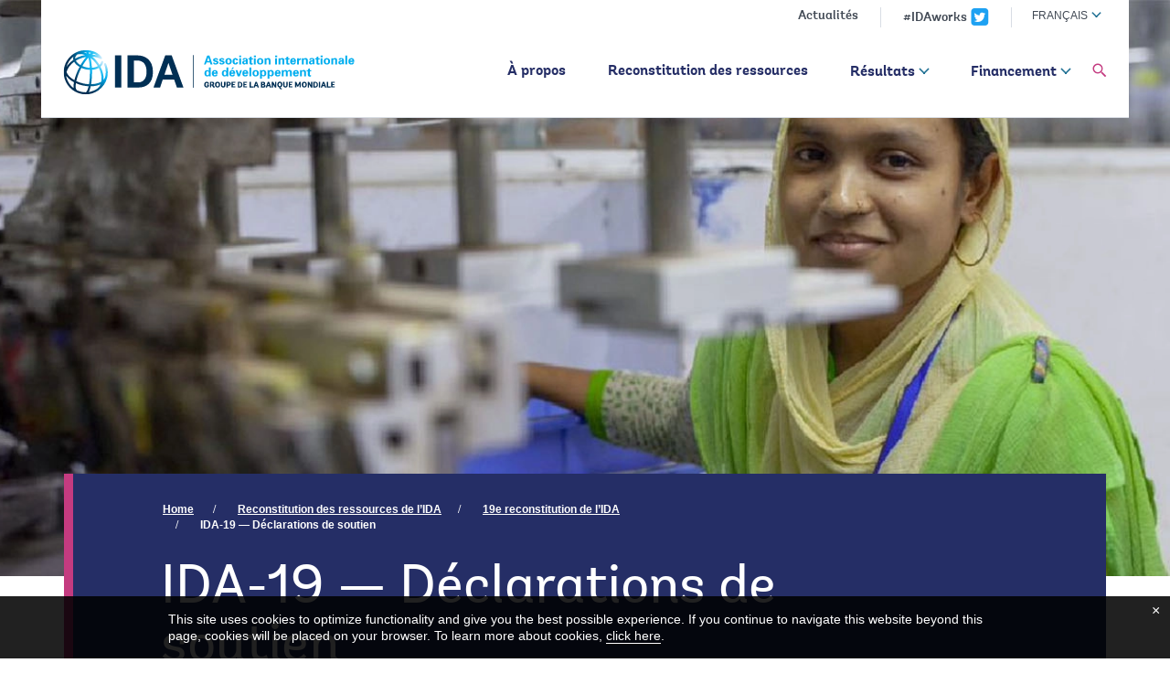

--- FILE ---
content_type: text/html;charset=utf-8
request_url: https://ida.worldbank.org/fr/replenishments/ida19-replenishment/ida19-statements-support
body_size: 10462
content:

    



<!DOCTYPE html>


<html lang="fr">
    
        <head>
     

<meta http-equiv="X-UA-Compatible" content="IE=edge" />
    <script defer="defer" type="text/javascript" src="https://rum.hlx.page/.rum/@adobe/helix-rum-js@%5E2/dist/micro.js" data-routing="env=prod,tier=publish,ams=World Bank"></script>
<link rel="shortcut icon" href="/content/dam/wbr-redesign/logos/wbg-favicon.png" type="image/png"/>
     <link rel="preconnect" href="https://worldbank.scene7.com/" crossorigin>
    <meta name="viewport" content="width=device-width"/>
    <meta charset="utf-8" />
    <title>IDA-19 — Déclarations de soutien</title>
    <meta name="keywords" content=""/>
    <meta name="description" content=""/> 
    <meta name="language" content="fr"/>
    <link rel="canonical" href='https://ida.banquemondiale.org/fr/replenishments/ida19-replenishment/ida19-statements-support'/>
<meta name="viewport" content="width=device-width, initial-scale=1.0">
    <meta http-equiv="X-UA-Compatible" content="IE=edge">
	<meta http-equiv="content-type" content="text/html; charset=UTF-8">
	<script src="/etc.clientlibs/worldbankgroup/clientlibs/vendor/jquery.js"></script>
  


 


   
 








<script src="//assets.adobedtm.com/223f6e2cf7c9/3eb6c9b72a93/launch-7bc0cdc67098.min.js" async></script>



<link rel="stylesheet" href="/etc.clientlibs/worldbankgroup/clientlibs/clientlib-ida.css" type="text/css">
<link rel="stylesheet" href="/etc.clientlibs/worldbankgroup/components/ida/idapagenavigation/clientlibs/site.css" type="text/css">
<link rel="stylesheet" href="/etc.clientlibs/worldbankgroup/clientlibs/clientlib-ida-comps/redesign_static_content/clientlibs/site.css" type="text/css">
<link rel="stylesheet" href="/etc.clientlibs/worldbankgroup/components/ida/topNavHeader/clientlibs/site.css" type="text/css">
<link rel="stylesheet" href="/etc.clientlibs/worldbankgroup/components/ida/idaHeader/clientlibs/site.css" type="text/css">
<link rel="stylesheet" href="/etc.clientlibs/worldbankgroup/components/flagship/flagshipHeader/clientlibs/site.css" type="text/css">
<link rel="stylesheet" href="/etc.clientlibs/worldbankgroup/clientlibs/clientlib-ida-comps/redesign_title/clientlibs/site.css" type="text/css">
<link rel="stylesheet" href="/etc.clientlibs/worldbankgroup/components/ida/idaBannerTitle/clientlibs/site.css" type="text/css">
<link rel="stylesheet" href="/etc.clientlibs/worldbankgroup/components/academy/academyTitle/clientlibs/site.css" type="text/css">
</head>

        <div class="wb_metadata">







</div>

          

<body>
    <div id="wbg-aem-target" class="wbg-aem-target"></div>
      



<div class="header topNavHeader"> 
















<header>
    <a tabindex="0" id="skip-to-main-content" class="visually-hidden focusable" href="#main">Skip to main content</a>
    <div class="lp__navbar lp__navbar_default">
        <div class="container">
            <div class="lp__bg_neutral_100">
                <div class="lp__top_header hidden-xs">
                    <div class="lp__newslink"><a href="/fr/news">Actualités</a></div>
                    <div class="lp__twitterlink"><a aria-label="IDAworks x.com page" href="https://twitter.com/WorldBank">#IDAworks</a></div>
                    <div class="lp-header-lang-dropdown lp-lang-toggler">
                        <div class="sr-only" id="language-dropdown">Global language toggler</div>
                        <button type="button" class="lang-lable" data-toggle="dropdown" aria-haspopup="true" aria-expanded="false" id="global-language" aria-labelledby="language-dropdown global-language">
                            <span class="hidden-xs">français</span>
                            <span class="hidden-lg hidden-md hidden-sm">fr</span></button>
                        
                        <div class="lp__dropdown_menu dropdown-menu" aria-labelledby="Language-dropdown1">
                            <ul>
                                
                                
                                <li lang="en"><a class="dropdown-item" href="https://ida.worldbank.org/en/replenishments/ida19-replenishment/ida19-statements-support">English</a></li>
                                
                                
                            </ul>
                        </div>
                        
                        
                        
                        
                        
                    </div>
                </div>
                <!-- end top news and language toggle -->
                <div class="lp__navbar_logo_navigation">
                    <div class="lp__navbar_header">
                        <a href="/fr/home" class="lp__navbar_brand"><img title="Association internationale de développement – Banque mondiale" alt="Association internationale de développement – Banque mondiale" src="/content/dam/sites/ida/en/img/migrated/pictures/ida-french-logo.svg" class="img-responsive"> </a>
                    </div>
                    <!-- End Logo Section -->
                    <!-- begin Remove this section in L1 header -->
                    <div class="lp__top_header hidden-lg hidden-md hidden-sm ">
                        <div class="lp__top_link">
                            <div class="lp-header-lang-dropdown lp-lang-toggler">
                                <div class="sr-only" id="Language-dropdown1">Global language toggler</div>
                                <button type="button" class="lang-lable" data-toggle="dropdown" aria-haspopup="true" aria-expanded="false" id="global-language1" aria-labelledby="Language-dropdown1 global-language1"><span class="hidden-xs">français</span>
                                    <span class="hidden-lg hidden-md hidden-sm">fr</span></button>
                                
                                <div class="lp__dropdown_menu dropdown-menu" aria-labelledby="Language-dropdown1">
                                    <ul>
                                        
                                        
                                        <li lang="en"><a class="dropdown-item" href="/en/replenishments/ida19-replenishment/ida19-statements-support">English</a></li>
                                        
                                        
                                    </ul>
                                </div>
                                
                            </div>
                        </div>
                    </div>
                    <!-- end Remove this section in L1 header -->
                    <div class="lp__menuButton">
                        <button type="button" class="lp__navbar_toggle collapsed" data-toggle="collapse" data-target="#menuItems" aria-expanded="false" aria-controls="menuItems" aria-label="menu">
                        </button>
                    </div>
                    <!-- End toggle menu Section -->
                    <div class="lp__menulist_wrappper lp__megamenu">
                        <div class="lp__navbar_collapse collapse lp__megamenu" id="menuItems">
                            <nav class="megamenu">
                                <!-- end mobile search box -->
                                <div class="lp__secondary_search search-mobile hidden-lg hidden-md">
                                    <label class="lp__global_search_label sr-only" for="qterm_mobid">Search</label> 
                                    <form name="hiddensearch" id="globalsearchmobId" method="get" style="display:none" aria-hidden="true">
                                        <input id="global_search_mob" type="hidden" name="q" title="searchtexthidden"> 
                                    </form>
                                    <form role="search" class="lp__input_group " name="search" onsubmit="return submit_search_form();" method="get">  
                                        <input type="search" onfocus="clearField(this)" placeholder="Search worldbank.org" class="search-input-field-1 global_search_form_desktop" id="qterm_mobid" name="qterm_test"> 
                                        <button type="submit" title="Search" onclick="javascript:submit_search_form();" class="lp__submit_btn"><span class="sr-only" aria-hidden="true">Search button</span>
                                        </button>
                                    </form>
                                </div>
                                <!-- end mobile search box -->
                                <ul class="lp__navbar_nav" id="lp__megamenu">
                                    <li class="lp__megamenu_list" >
                                        
                                    <a href="/fr/quest-ce-que-lida" alias-url="/content/worldbankgroup/ida/fr/about.html" class="lp__megamenu_item active" id="sr__megamenu_label">À propos</a>
                                </li>
                                
                                <li class="lp__megamenu_list" >
                                    
                                <a href="/fr/reconstitution-des-ressources-de-lida" alias-url="/content/worldbankgroup/ida/fr/replenishments.html" class="lp__megamenu_item" id="sr__megamenu_label">Reconstitution des ressources</a></li>
                            
                            <li class="lp__megamenu_list" >
                                
                                <a href="" class="lp__megamenu_item" data-toggle="dropdown" aria-expanded="false" id="sr__megamenu_label">Résultats</a>
                                <div class="lp__dropdown_menu dropdown-menu " >
                                    <ul>
                                        
                                        <li>
                                            
                                            <a class="dropdown-item" href="/fr/topics" alias-url="">Thèmes</a>
                                        </li>
                                        
                                        <li>
                                            
                                            <a class="dropdown-item" href="/en/rms" alias-url="">Système de mesure des résultats (En anglais)</a>
                                        </li>
                                        
                                    </ul>
                                </div>
                            </li>
                            
                        <li class="lp__megamenu_list " >
                            
                            <a href="" class="lp__megamenu_item" data-toggle="dropdown" aria-expanded="false" id="sr__megamenu_label">Financement</a>
                            <div class="lp__dropdown_menu dropdown-menu  " >
                                <ul>
                                    
                                    <li>
                                        
                                        <a class="dropdown-item" href="/fr/financement" alias-url="/content/worldbankgroup/ida/fr/financing.html">Financement</a>
                                        
                                    <li>
                                        
                                        <a class="dropdown-item" href="/fr/financing/conditions-de-pret" alias-url="/content/worldbankgroup/ida/fr/financing/ida-lending-terms.html">Conditions de prêt IDA</a>
                                        
                                    <li>
                                        
                                        <a class="dropdown-item" href="/fr/financing/debt" alias-url="">Dette</a>
                                        
                                    <li>
                                        
                                        <a class="dropdown-item" href="/fr/financing/guichet-du-secteur-prive-pour-ida-18" alias-url="/content/worldbankgroup/ida/fr/financing/ida-private-sector-window.html">Guichet du secteur privé</a>
                                        
                                    <li>
                                        
                                        <a class="dropdown-item" href="/fr/financing/gestion-des-ressources" alias-url="/content/worldbankgroup/ida/fr/financing/resource-management.html">Gestion des ressources</a>
                                        
                                    <li>
                                        
                                        <a class="dropdown-item" href="/fr/financing/responding-covid-19" alias-url="">COVID-19</a>
                                        
                                    </ul>
                            </div>
                        </li>
                        
                    <li class="lp__megamenu_list lp__twitterlink visible-xs" >
                        <a aria-label="IDAworks x.com page" href="https://twitter.com/WorldBank" class="lp__megamenu_item" id="sr__megamenu_label">#IDAworks</a>
                    </li>
                    <li class="lp__megamenu_list visible-xs" >
                        <a href="/fr/news" class="lp__megamenu_item" id="sr__megamenu_label">Actualités</a>
                    </li>
                </ul>
            </nav>
            <div class="lp__globalsearch hidden-sm hidden-xs">
                <div class="sr-only" id="search-label">global Search dropdown</div>
                <a class="search-lable" href="#" role="button" id="globalsearch-label" data-toggle="dropdown" aria-haspopup="true" aria-expanded="false" aria-labelledby="search-label"></a>
                <div class="lp__dropdown_menu  dropdown-menu" aria-labelledby="search-label">
                    <div class="container">
                        <div class="lp__global_search_wrap">
                            <div class="lp__secondary_search">
                                <label class="lp__global_search_label" for="qterm_id">Search</label> 
                                <form name="hiddensearch" id="globalsearchId" method="get" style="display:none" aria-hidden="true">
                                    <input id="global_search" type="hidden" name="q" title="searchtexthidden"> 
                                </form>
                                <form role="search" class="lp__input_group " name="search" action="https://www.worldbank.org/en/search" method="get">  
                                    <input type="search" onfocus="clearField(this)" placeholder="Search worldbank.org" class="search-input-field-1 global_search_form_desktop" id="qterm_id" name="q"> 
                                    <button type="submit" title="Search" onclick="javascript:submit_search_form();" class="lp__submit_btn"><span class="sr-only" aria-hidden="true">Search button</span>
                                    </button>
                                </form>
                            </div>
                        </div>
                    </div>
                </div>
            </div>
        </div>
    </div>
</div>
</div>
</div>
</div>

</header>
<script>
    $(document).ready(function() {
        
        //Script to highlight topnav
        console.log("ida header");
        var activeLink =$(".lp__megamenu li" ).first().children("a").attr('href');
        var url = window.location.pathname;
        var breadCrumbLinks = [];
        
        if (typeof activeLink !== 'undefined'){
            
            $(".lp__breadcrumb_list li a").each(function(index, obj) {
                var href = $(this).attr('href');
                if (typeof href !== 'undefined')
                    breadCrumbLinks.push(href);
            });
            
            
            $(".lp__megamenu li").each(function(index, obj) {
                var navItem = $(this).children("a");
                var href = navItem.attr('href');
                var aliasUrl = navItem.attr('alias-url');
                
                navItem.removeClass("active");
                var childNav = navItem.parents(".lp__dropdown_menu");
                if (navItem.attr('href') == url || aliasUrl == url){
                    if(childNav.length>0)
                        childNav.parent().children("a").addClass("active");
                    else
                        navItem.addClass("active");
                }
                else
                {
                    if(jQuery.inArray(href, breadCrumbLinks) !== -1)
                    {
                        if(childNav.length>0)
                            childNav.parent().children("a").addClass("active");
                        else
                            navItem.addClass("active");
                    }
                    
                }
            });
        }
    });
    
</script>
<style>
    .lp__megamenu_item:hover, .lp__megamenu_item.active, .lp__megamenu_item:active {
        color: #252e66;
        border-bottom: 2px solid #1f7093;
    }
</style>

</div>

<main id="main">
    
    

    <div class="par parsys"><div class="supergrid parbase section">




    
    <div class="full-row-nospace" style=" ">
    

        
        <div class="">
            	<div class="">
            <div class="par parsys"><div class="redesign_image parbase section">









    











<div class="lp__image_components height_550">  
    <figure class="lp__fullimage">
        
            <picture class="">
                <source type="image/webp" media="(min-width:768px)" srcset="https://worldbank.scene7.com/is/image/worldbankprod/replenishment-header-bangladesh-1440-600?wid=1440&hei=600&qlt=100,0&resMode=sharp" class="img-responsive">
                <source  media="(min-width:992px)" srcset="https://worldbank.scene7.com/is/image/worldbankprod/replenishment-header-bangladesh-1440-600?wid=1440&hei=600&qlt=100,0&resMode=sharp" class="img-responsive">
                <source type="image/webp" media="(min-width:320px)" srcset="https://worldbank.scene7.com/is/image/worldbankprod/replenishment-header-bangladesh-1440-600?wid=1440&hei=600&qlt=100,0&resMode=sharp" class="img-responsive">                   
                <source media="(min-width:768px)" srcset="https://worldbank.scene7.com/is/image/worldbankprod/replenishment-header-bangladesh-1440-600?wid=1440&hei=600&qlt=100,0&resMode=sharp" class="img-responsive">
                <img src="https://worldbank.scene7.com/is/image/worldbankprod/replenishment-header-bangladesh-1440-600?wid=1440&hei=600&qlt=100,0&resMode=sharp" alt="The World Bank" title="The World Bank" class="img-responsive lp-cover" id="sr__figure__7e10138c4e9643a28dbd6e797d857f2d">
            </picture>
            
            
            <figcaption  aria-describedby="sr__figure__7e10138c4e9643a28dbd6e797d857f2d" ></figcaption>
        </figure>
    </div>

    
</div>

</div>

            </div>
        </div>     
    </div>
    


    </div>
<div class="supergrid parbase section">




    
    <div class="full-row-overlay-banner" style="padding: 0px 0px 0px 0px; ">
    

        
        <div class="container">
            	<div class="">
            <div class="par parsys"><div class="gridlayout parbase section">











<div class="row mar-0">

                <div class="col-md-12 col-xs-12  pad-0 colsplit 2">
            
			<div class="  lp__blue_banner" >
				<div class="grid_12_par_0 parsys">
    
    



		

    
    

<div style="padding-left:0px;padding-right:0px;" class="remove-padding-grid" >
    
    




<div class="gridlayout parbase section">












<div class="row ">

		    <div class="col-md-9 col-lg-9 col-sm-12 col-xs-12 colsplit" id="">
	        
			<div class=" ">
				<div class="grid_9_par_0 parsys">
    


<div style="padding-left:0px;padding-right:0px;" class="remove-padding-grid" >
    
    




<div class="reference parbase section">
  

  <div style="display:inline;" class="cq-dd-paragraph">


<div class="idabreadcrumb idaBreadCrumb">



<div class="lp__breadcrumb">
    <nav aria-label="Breadcrumb">
        <ol class="lp__breadcrumb_list">
            <li class="lp__breadcrumb_list_item "><a class="" href="/en/home">Home</a></li>
        <li class="lp__breadcrumb_list_item "><a class="" href="/fr/replenishments">Reconstitution des ressources de l’IDA</a></li><li class="lp__breadcrumb_list_item hidden-sm hidden-xs"><a class="" href="/fr/replenishments/ida19-replenishment">19e reconstitution de l’IDA</a></li><li class="lp__breadcrumb_list_item hidden-sm hidden-xs"><a class="" aria-current="page">IDA-19 — Déclarations de soutien</a></li>
        </ol>
    </nav>
</div>


</div>
</div></div>







<div class="idaBannerTitle section">


<div class="lp__heading1">
    <h1>IDA-19 — Déclarations de soutien</h1>
    <p class="lp__description"></p>
</div>
</div>



</div>



</div>

			</div>
			
		    </div>
		    
		    <div class="col-md-3  colsplit" id="">
	        
			<div class=" ">
				<div class="grid_3_par_1 parsys">
    


<div style="padding-left:0px;padding-right:0px;" class="remove-padding-grid" >
    
    
</div>



</div>

			</div>
			
		    </div>
		    
</div>
<div class="clearfix"></div>


	<div style="margin-bottom: 0px"></div>



</div>



</div>





    
</div>

			</div>
			
		    </div>
		    
</div>
<div class="clearfix" aria-hidden="true"></div>


	<div style="margin-bottom: 10px"></div>



</div>

</div>

            </div>
        </div>     
    </div>
    


    </div>
<div class="supergrid parbase section">




    
    <div class="full-row-main-white" style=" ">
    

        
        <div class="container">
            	<div class="">
            <div class="par parsys"><div class="gridlayout parbase section">











<div class="row ">

                <div class="col-md-3  colsplit 2">
            
			<div class="  " >
				<div class="grid_3_par_0 parsys">
    
    



		

    
    

<div style="padding-left:0px;padding-right:0px;" class="remove-padding-grid" >
    
    




<div class="reference parbase section">
  

  <div style="display:inline;" class="cq-dd-paragraph">


<div class="idapagenavigation parbase">







    
<nav class="lp__leftnav" aria-label="secondery site">
    <div class="lp__leftnavheading">
        <div class="lp__leftnav_sectiontitle">Reconstitution des ressources de l’IDA</div>
    </div>
    <div class="lp__leftnav_mob_heading visible-sm visible-xs">
        <button data-target="#sr__leftaccordion" data-toggle="collapse" type="button" class="dropdown-toggle" aria-expanded="false">
            <div class="lp__leftnav_mob_title">IDA-19 — Déclarations de soutien</div>
        </button> 
    </div>
    <div id="sr__leftaccordion" class="lp__leftnavcollapse collapse">
        <div class="lp__leftnav_wrapper">
            <ul class="lp__leftnav_list">

                <li   class = "lp__leftnav_listitem "  >
                <a class="lp__leftnav_listlink" id="sr__leftnav" href="/fr/replenishments">Reconstitution des ressources de l’IDA</a>

                
                </li>
                <li   class = "lp__leftnav_listitem  ">
                <a id="sr__leftnav" class="lp__leftnav_listlink " href="/fr/replenishments/road-to-IDA21">Cap sur IDA-21</a>
			 								
                <!--<div class="lp__leftnav_sublist  collapse " id="collapse" role="region" aria-labelledby="sr__leftnav" data-parent="#sr__leftaccordion">-->

				
                    <div class="lp__leftnav_sublist collapse "   id="collapse" role="region" aria-labelledby="sr__leftnav" data-parent="#sr__leftaccordion">

                    <ul >



                        </li> </ul></div><li   class = "lp__leftnav_listitem  ">
                <a id="sr__leftnav" class="lp__leftnav_listlink " href="/fr/replenishments/20e-reconstitution-des-ressources-de-lida">20e reconstitution de l’IDA</a>
			 								
                <!--<div class="lp__leftnav_sublist  collapse " id="collapse" role="region" aria-labelledby="sr__leftnav" data-parent="#sr__leftaccordion">-->

				
                    <div class="lp__leftnav_sublist collapse "   id="collapse" role="region" aria-labelledby="sr__leftnav" data-parent="#sr__leftaccordion">

                    <ul >



                        </li> </ul></div><li   class = "lp__leftnav_listitem active ">
                <a id="sr__leftnav" class="lp__leftnav_listlink " href="/fr/replenishments/19e-reconstitution-des-ressources-de-lida">19e reconstitution de l’IDA</a>
			
                <button data-toggle="collapse" data-target="#collapse" aria-expanded="false" class="lp__leftnav_accordion_btn " aria-labelledby="sr__leftnav"></button>
                 								
                <!--<div class="lp__leftnav_sublist  collapse " id="collapse" role="region" aria-labelledby="sr__leftnav" data-parent="#sr__leftaccordion">-->

				
                    <div class="lp__leftnav_sublist collapse show"   id="collapse" role="region" aria-labelledby="sr__leftnav" data-parent="#sr__leftaccordion">

                    <ul >



                        <li>
                        
                        <a href="/fr/replenishments/ida19-replenishment/ida19-statements-support" class="lp_sblist_active active " aria-current="page">IDA-19 — Déclarations de soutien</a>
                        <li>
                        
							<a href="/fr/replenishments/ida19-replenishment/ida19-regional-window">Guichet régional de l’IDA</a>
                        <li>
                        
							<a href="/fr/replenishments/ida19-replenishment/ida19-scale-up-window">Guichet de financement complémentaire d’IDA-19</a>
                        <li>
                        
							<a href="/fr/replenishments/ida19-replenishment/windows-host-communities-refugees">Guichet pour les réfugiés et les communautés d’accueil</a>
                        </li> </ul></div><li   class = "lp__leftnav_listitem  ">
                <a id="sr__leftnav" class="lp__leftnav_listlink " href="/fr/replenishments/18e-reconstitution-des-ressources-de-lida">18e reconstitution de l’IDA</a>
			
                <button data-toggle="collapse" data-target="#collapse" aria-expanded="false" class="lp__leftnav_accordion_btn " aria-labelledby="sr__leftnav"></button>
                 								
                <!--<div class="lp__leftnav_sublist  collapse " id="collapse" role="region" aria-labelledby="sr__leftnav" data-parent="#sr__leftaccordion">-->

				
                    <div class="lp__leftnav_sublist collapse "   id="collapse" role="region" aria-labelledby="sr__leftnav" data-parent="#sr__leftaccordion">

                    <ul >



                        <li>
                        
							<a href="/fr/replenishments/ida18-replenishment/ida17-a-mi-parcours">Examen à mi-parcours d’IDA-18</a>
                        <li>
                        
							<a href="/fr/replenishments/ida18-replenishment/sous-guichet-regional-ida-18-pour-aide-aux-refugies-et-aux-communautes-accueil">Sous-guichet régional d’IDA-18 pour l’aide aux réfugiés et aux communautés d’accueil</a>
                        <li>
                        
							<a href="/fr/replenishments/ida18-replenishment/mecanisme-de-financement-complementaire-ida-18-presentation">Mécanisme de financement complémentaire (IDA-18) : Présentation</a>
                        <li>
                        
							<a href="/fr/replenishments/ida18-replenishment/examen-de-mitad-del-periodo-de-la-aif18">Études de cas illustratives</a>
                        </li> </ul></div><li   class = "lp__leftnav_listitem  ">
                <a id="sr__leftnav" class="lp__leftnav_listlink " href="/fr/replenishments/17e-reconstitution-des-ressources-de-lida">17e reconstitution de l’IDA</a>
			
                <button data-toggle="collapse" data-target="#collapse" aria-expanded="false" class="lp__leftnav_accordion_btn " aria-labelledby="sr__leftnav"></button>
                 								
                <!--<div class="lp__leftnav_sublist  collapse " id="collapse" role="region" aria-labelledby="sr__leftnav" data-parent="#sr__leftaccordion">-->

				
                    <div class="lp__leftnav_sublist collapse "   id="collapse" role="region" aria-labelledby="sr__leftnav" data-parent="#sr__leftaccordion">

                    <ul >



                        <li>
                        
							<a href="/fr/replenishments/ida17-replenishment/IDA17 à mi-parcours">IDA17 à mi-parcours</a>
                        <li>
                        
							<a href="/fr/replenishments/ida17-replenishment/thèmes-d’ida-17">Thèmes d’IDA-17</a>
                        </li> </ul></div><li   class = "lp__leftnav_listitem  ">
                <a id="sr__leftnav" class="lp__leftnav_listlink " href="/fr/replenishments/16-reconstitution-de-l-ida1">16 reconstitution de l’IDA</a>
			
                <button data-toggle="collapse" data-target="#collapse" aria-expanded="false" class="lp__leftnav_accordion_btn " aria-labelledby="sr__leftnav"></button>
                 								
                <!--<div class="lp__leftnav_sublist  collapse " id="collapse" role="region" aria-labelledby="sr__leftnav" data-parent="#sr__leftaccordion">-->

				
                    <div class="lp__leftnav_sublist collapse "   id="collapse" role="region" aria-labelledby="sr__leftnav" data-parent="#sr__leftaccordion">

                    <ul >



                        <li>
                        
							<a href="/fr/replenishments/ida16-replenishment/ida16-a-mi-parcours">IDA16 à mi-parcours</a>
                        <li>
                        
							<a href="/fr/replenishments/ida16-replenishment/thèmes-d’ida-16">thèmes-d’ida-16</a>
                        </li> </ul></div><li   class = "lp__leftnav_listitem  ">
                <a id="sr__leftnav" class="lp__leftnav_listlink " href="/fr/replenishments/15e-reconstitution-de-lida">15e reconstitution de l'IDA</a>
			
                <button data-toggle="collapse" data-target="#collapse" aria-expanded="false" class="lp__leftnav_accordion_btn " aria-labelledby="sr__leftnav"></button>
                 								
                <!--<div class="lp__leftnav_sublist  collapse " id="collapse" role="region" aria-labelledby="sr__leftnav" data-parent="#sr__leftaccordion">-->

				
                    <div class="lp__leftnav_sublist collapse "   id="collapse" role="region" aria-labelledby="sr__leftnav" data-parent="#sr__leftaccordion">

                    <ul >



                        <li>
                        
							<a href="/fr/replenishments/ida15-replenishment/ida15-à-mi-parcours">ida15-à-mi-parcours</a>
                        </li> </ul></div><li   class = "lp__leftnav_listitem  ">
                <a id="sr__leftnav" class="lp__leftnav_listlink " href="/fr/replenishments/14e-reconstitution-de-l’ida">14e reconstitution de l’IDA</a>
			
                <button data-toggle="collapse" data-target="#collapse" aria-expanded="false" class="lp__leftnav_accordion_btn " aria-labelledby="sr__leftnav"></button>
                 								
                <!--<div class="lp__leftnav_sublist  collapse " id="collapse" role="region" aria-labelledby="sr__leftnav" data-parent="#sr__leftaccordion">-->

				
                    <div class="lp__leftnav_sublist collapse "   id="collapse" role="region" aria-labelledby="sr__leftnav" data-parent="#sr__leftaccordion">

                    <ul >



                        <li>
                        
							<a href="/fr/replenishments/ida14-replenishment/ida14-à-mi-parcours">ida14-à-mi-parcours</a>
                        </li> </ul></div><li   class = "lp__leftnav_listitem  ">
                <a id="sr__leftnav" class="lp__leftnav_listlink " href="/fr/replenishments/13e-reconstitution-de-lida">13e reconstitution de l'IDA</a>
			
                <button data-toggle="collapse" data-target="#collapse" aria-expanded="false" class="lp__leftnav_accordion_btn " aria-labelledby="sr__leftnav"></button>
                 								
                <!--<div class="lp__leftnav_sublist  collapse " id="collapse" role="region" aria-labelledby="sr__leftnav" data-parent="#sr__leftaccordion">-->

				
                    <div class="lp__leftnav_sublist collapse "   id="collapse" role="region" aria-labelledby="sr__leftnav" data-parent="#sr__leftaccordion">

                    <ul >



                        <li>
                        
							<a href="/fr/replenishments/ida13-replenishment/ida13-à-mi-parcours">IDA13 à mi-parcours</a>
                        </li> </ul></div><li   class = "lp__leftnav_listitem  ">
                <a id="sr__leftnav" class="lp__leftnav_listlink " href="/fr/replenishments/12e-reconstitution-de-l’ida">12e reconstitution de l’IDA</a>
			 								
                <!--<div class="lp__leftnav_sublist  collapse " id="collapse" role="region" aria-labelledby="sr__leftnav" data-parent="#sr__leftaccordion">-->

				
                    <div class="lp__leftnav_sublist collapse "   id="collapse" role="region" aria-labelledby="sr__leftnav" data-parent="#sr__leftaccordion">

                    <ul >



                        </li> </ul></div>

           </li> </ul>  </div> </div> </nav> 

        
    
</div>
</div></div>



</div>





    
</div>

			</div>
			
		    </div>
		    
                <div class="col-md-8  colsplit 2">
            
			<div class="  " >
				<div class="grid_8_par_1 parsys">
    
    



		

    
    

<div style="padding-left:0px;padding-right:0px;" class="remove-padding-grid" >
    
    




<div class="redesign_title parbase section"> 
 







 
 





  
    









    


</div>







<div class="embedcode section"> 
 







 
 





  
    










   



<div class="embed">
    
    
    <div class=" lp__embed_responsive lp__embed_responsive_16by9">
        <iframe allow="accelerometer; autoplay; encrypted-media; gyroscope; picture-in-picture" frameborder="0" height="405" src="https://www.youtube.com/embed/LiI2GYU7TSQ?enablejsapi=1" width="100%" id="ytplayer0" title="IDA Makes a Difference: Representatives Advocate for IDA19"></iframe></p>
</div>
    
    
</div>   





<div class="clearfix" aria-hidden="true"></div>




    


</div>







<div class="redesign_static_content section"> 
 







 
 



<!--<script type="module" src="/apps/worldbankgroup/components/content/body_content_scene7/clientlibs/site/js/component.js" defer></script>-->
<!--<script type="module" src="/apps/worldbankgroup/components/content/body_content_scene7/clientlibs/site/js/twitter.js" defer></script>-->


  
    













<section >
    <article class="lp__body_content section  country-achievements-ida " >

        <p><a href="https://www.mof.go.jp/english/international_policy/mdbs/wb/20191216.htm"><strong>Déclaration du ministre des Finances, Japon</strong></a> (a) (décembre 2019)</p><p><a href="https://thedocs.worldbank.org/en/doc/e2fd34142d864a940988fca16b5e75a4-0410012019/original/joint_statement_by_ida_lac_regional_representatives.pdf"><strong>Déclaration commune des représentants régionaux de l’Amérique latine et des Caraïbes</strong></a> (a) (décembre 2019)</p><p><a href="https://thedocs.worldbank.org/en/doc/64d34e3f97c0e5d71d7ac040c9c46fcd-0410012019/original/joint-statement-by-representatives-of-49-ssa-countries-november-2019.pdf"><strong>Déclaration des représentants de 49&nbsp;pays d’Afrique subsaharienne</strong></a> (a) (novembre 2019)</p><p><a href="https://thedocs.worldbank.org/en/doc/b1099ea6b7c95c8892f8470855614d20-0410012019/original/joint-statement-on-ida19-small-states.pdf"><strong>Déclaration du président du Forum des petits États</strong></a> (a) (novembre2019)</p><p><a href="https://thedocs.worldbank.org/en/doc/7c1eff5fa881e6d09f71d4eb55cb3bf2-0410012019/original/joint-statement-by-ida-borrowers-october-2019.pdf"><strong>Déclaration commune des représentants des pays emprunteurs de l’IDA pour l’Afrique subsaharienne, l’Asie de l’Est et le Pacifique, l’Europe et l’Asie centrale, l’Amérique latine et les Caraïbes, le Moyen-Orient et l’Afrique du Nord et l’Asie du Sud</strong></a> (a) (octobre 2019)</p><p><a href="https://thedocs.worldbank.org/en/doc/a95c6bffd89f55438c98c26656486cac-0410012019/original/joint_statement_on_ida19_-_africa_governors.pdf"><strong>Déclaration commune des gouverneurs africains</strong></a> (a) (octobre 2019)</p><p><a href="https://thedocs.worldbank.org/en/doc/8a1e96b62ccf2d5e3480fd0d3c711471-0410012019/original/joint_statement_on_ida19_-_arab_governors.pdf"><strong>Déclaration commune des gouverneurs arabes</strong></a> (a) (octobre 2019)</p><p><a href="https://thedocs.worldbank.org/en/doc/8e4c9a9ef169edb1361ea0a99f52d083-0410012019/original/joint_statement_on_ida19_-_pacific_governors-1.pdf"><strong>Déclaration commune des gouverneurs du Pacifique</strong></a> (a) (octobre 2019)</p><p><a href="https://thedocs.worldbank.org/en/doc/a1459744a3205ba8cb013958df6e71b1-0410012019/original/joint_statement_on_ida19_-_south_asia_governors.pdf"><strong>Déclaration commune des gouverneurs d’Asie du Sud</strong></a> (a) (octobre 2019)</p><p><a href="https://thedocs.worldbank.org/en/doc/a5c483c78da7c6a8229d01107be98d98-0410012019/original/joint_statement_on_ida19_-_southeast_asia_governors-1.pdf"><strong>Déclaration commune des gouverneurs d’Asie du Sud-Est</strong></a> (a) (octobre 2019)</p>
</article></section>



<div class="clearfix"></div>




    


</div>



</div>





    
</div>

			</div>
			
		    </div>
		    
                <div class="col-md-1  colsplit 2">
            
			<div class="  " >
				<div class="grid_1_par_2 parsys">
    
    



		

    
    

<div style="padding-left:0px;padding-right:0px;" class="remove-padding-grid" >
    
    
</div>





    
</div>

			</div>
			
		    </div>
		    
</div>
<div class="clearfix" aria-hidden="true"></div>


	<div style="margin-bottom: 0px"></div>



</div>

</div>

            </div>
        </div>     
    </div>
    


    </div>

</div>

</main>
<footer>
    <div class="footer idaFooter">




<div class="lp__footer_top_section">
   <div class="container">
      <div class="row">
         <div class="col-lg-8 col-md-7 col-sm-12 col-xs-12">
            <div class="lp__footer_top_left">
               <a href="/fr/home" class="lp__navbar_brand"><img title="IDA Logo" alt="IDA Logo" src="/content/dam/sites/ida/en/img/migrated/pictures/ida-french-logo.svg" class="img-responsive"> </a>
               <nav aria-label="Site">
                  <ul>
                      
                                <li>
                                    <a href="/fr/about" class="lp__footernav_item">À propos</a>
                                </li>

                            
                                <li>
                                    <a href="/fr/replenishments" class="lp__footernav_item">Reconstitution des ressources</a>
                                </li>

                            
                                <li>
                                    <a href="/fr/topics" class="lp__footernav_item">Résultats</a>
                                </li>

                            
                                <li>
                                    <a href="/fr/financing" class="lp__footernav_item">Financement</a>
                                </li>

                            
                                <li>
                                    <a href="/fr/replenishments" class="lp__footernav_item">Actualités</a>
                                </li>

                            
                  </ul>
               </nav>
            </div>
         </div>
         <div class="col-lg-4 col-md-5 col-sm-12 col-xs-12">
            <div class="lp__footersearch_section">
               <h2 class="lp__footersearch_label" for="Newsletter" id="sr-home-newsletter-title">Abonnez-vous à la newsletter de l'IDA	</h2>
                <a href="https://www.worldbank.org/en/newsletter-subscription?fida=true&subscribe=Sign%2Bup&b_2a4e73e75a97317470121ac66_7583f0e61c=" class="lp__submit_email_btn" aria-describedby="sr-home-newsletter-title">ENVOYER</a>
               <!--<form action="https://www.worldbank.org/en/newsletter-subscription?email=&b_2a4e73e75a97317470121ac66_7583f0e61c=&subscribe=Sign+up&fida=true" method="get" id="mc-embedded-subscribe-form" name="mc-embedded-subscribe-form" class="lp__input_group" target="_blank" accept-charset="UTF-8">
                  <input type="hidden" name="fida" value="true">
                   <input type="hidden" name="subscribe" value="Sign+up">
                    <input type="hidden" name="b_2a4e73e75a97317470121ac66_7583f0e61c" value="">
                  <input type="email" placeholder="Saisir votre adresse e-mail" class="lp__input_search_field" id="Newsletter" name="email">
                  <button class="lp__submit_email_btn">ENVOYER</button>
               </form>-->
            </div>
         </div>
      </div>
   </div>
</div>
</div>

    <div class="globalFooter idaGlobalFooter">




<div class="lp__footer_bottom_section">
   <div class="container">
      <div class="lp__footer_bottom_t_section">
         <div class="lp__wbgpartnership">
            <ul>
               <li><a href="/content/ida"><img src="/content/dam/ida-documents/logo-wbg-footer-en.svg" alt="World Bank Group Logo"></a></li>
               
                            <li>
                                <a href="http://www.worldbank.org/fr/about/what-we-do/brief/ibrd" title="International Bank for Reconstruction and Development">IBRD</a>
                            </li>

                            
                            <li>
                                <a href="http://www.worldbank.org/ida" title="International Development Association">IDA</a>
                            </li>

                            
                            <li>
                                <a href="http://www.ifc.org/" title="International Finance Corporation">IFC</a>
                            </li>

                            
                            <li>
                                <a href="http://www.miga.org/" title="Multilateral Investment Guarantee Agency">MIGA</a>
                            </li>

                            
                            <li>
                                <a href="http://icsid.worldbank.org/" title="International Centre for Settlement of Investment Disputes">ICSID</a>
                            </li>

                            
              </ul>
         </div>
         <div class="lp__socialshare hidden-xs">
            
            	<span class="lp__twitterlink">#IDAworks</span>
            
            <ul>
                
               <li><a href="https://twitter.com/WorldBank" class="ida-twitter"><span class="sr-only">Twitter</span></a></li>
               
                
               <li><a href="https://www.facebook.com/IDA.WBG/?ref=nf" class="ida-facebook"><span class="sr-only">Facebook</span></a></li>
               
                
               <li><a href="https://www.flickr.com/photos/worldbank" class="ida-flickr"><span class="sr-only">Flicker</span></a></li>
               
                
               <li><a href="https://www.youtube.com/playlist?list=PL6A79B12D02618711&feature=plcp" class="ida-youtube"><span class="sr-only">Youtube</span></a></li>
                
            </ul>
         </div>
      </div>
      <!--end lp__footer_bottom_top_section -->
      <div class="lp__footer_bottom_b_section">
         <div class="lp__copyright">
             © 2021
            Groupe Banque mondiale. Tous droits réservés.
         </div>
         <!-- End dropdown and fraud  -->
         <div class="lp__socialshare hidden-lg hidden-md hidden-sm">
            
            <span class="lp__twitterlink">#IDAworks</span>
            
            <ul>
				 
                <li><a href="https://twitter.com/WorldBank" class="ida-twitter"><span class="sr-only">Twitter</span></a></li>
                
                
                <li><a href="https://www.facebook.com/IDA.WBG/?ref=nf" class="ida-facebook"><span class="sr-only">Facebook</span></a></li>
                
                
                <li><a href="https://www.flickr.com/photos/worldbank" class="ida-flickr"><span class="sr-only">Flicker</span></a></li>
                
                
                <li><a href="https://www.youtube.com/playlist?list=PL6A79B12D02618711&feature=plcp" class="ida-youtube"><span class="sr-only">Youtube</span></a></li>
                
            </ul>
         </div>
         <div class="lp__listinline">
            <ul>
                
                            <li class="disclaimer">
                                <a href="http://www.banquemondiale.org/droits">Droits</a>
                            </li>

                            
                            <li class="disclaimer">
                                <a href="http://www.banquemondiale.org/fr/access-to-information">Accès à l’information</a>
                            </li>

                            
                            <li class="disclaimer">
                                <a href="http://www.banquemondiale.org/emploi/">Emplois</a>
                            </li>

                            
                            <li class="disclaimer">
                                <a href="https://www.banquemondiale.org/fr/news/contacts">Contact</a>
                            </li>

                            
            </ul>
         </div>
         <div class="lp__footer_fraud">
            <ul>
               
               <li><a href="https://www.worldbank.org/en/about/legal/scams">SCAM ALERT</a></li>
               
               
               <li><a href="https://www.worldbank.org/en/about/unit/integrity-vice-presidency/report-an-allegation">REPORT FRAUD OR CORRUPTION</a></li>
               
            </ul>
         </div>
      </div>
   </div>
</div></div>

</footer>



    <script src="/etc.clientlibs/worldbankgroup/clientlibs/clientlib-ida.js"></script>
<script src="/etc.clientlibs/worldbankgroup/components/ida/idapagenavigation/clientlibs/site.js"></script>
<script src="/etc.clientlibs/worldbankgroup/clientlibs/clientlib-ida-comps/redesign_static_content/clientlibs/site.js"></script>
<script src="/etc.clientlibs/worldbankgroup/clientlibs/clientlib-ida-comps/redesign_title/clientlibs/site.js"></script>

    





<script type="text/javascript">
var appInsights=window.appInsights||function(a){
  function b(a){c[a]=function(){var b=arguments;c.queue.push(function(){c[a].apply(c,b)})}}var c={config:a},d=document,e=window;setTimeout(function(){var b=d.createElement("script");b.src=a.url||"https://az416426.vo.msecnd.net/scripts/a/ai.0.js",d.getElementsByTagName("script")[0].parentNode.appendChild(b)});try{c.cookie=d.cookie}catch(a){}c.queue=[];for(var f=["Event","Exception","Metric","PageView","Trace","Dependency"];f.length;)b("track"+f.pop());if(b("setAuthenticatedUserContext"),b("clearAuthenticatedUserContext"),b("startTrackEvent"),b("stopTrackEvent"),b("startTrackPage"),b("stopTrackPage"),b("flush"),!a.disableExceptionTracking){f="onerror",b("_"+f);var g=e[f];e[f]=function(a,b,d,e,h){var i=g&&g(a,b,d,e,h);return!0!==i&&c["_"+f](a,b,d,e,h),i}}return c
  }({
      instrumentationKey:"2ddee9f8-57ef-4c0e-8810-a2f743116654"
  });

window.appInsights=appInsights,appInsights.queue&&0===appInsights.queue.length&&appInsights.trackPageView();
</script>



		
 

    





<script type="text/javascript" src="/etc/designs/wbg/clientlib/js/WebStatsUtil.js?q=nocache"></script>







<script>   
    
    var filters = [], queryParamValue,section=[],sFilters="",sSection="";
    var query_string = window.location.search;
    var paramMap = {
        'displayconttype_exact': 'type',
        'topic_exact': 'topic',
        'admreg_exact':'region',
        'count_exact':'country',
        'strdate':'startdate',
        'enddate':'enddate',
        'lang_exact':'language',
        'tf':'timeframe',
        'docty_exact':'document type',
        'lang_spoken_exact':'languages spoken',
        'job_title_exact':'role',
        'unit_exact':'unit',
        'first_name_AlphaBucket_exact':'first name',
        'surname_AlphaBucket_exact':'last name',
        'sector_exact':'sector',
        'status_exact':'status',
        'majdocty_exact':'major document type',
        'majtheme_exact':'theme',
        'teratopic_exact':'topic'
        
    };
    
    if(query_string){
        var queryPair = query_string.slice(1).split('&');
        for (var i = 0; i < queryPair.length; i++) {
            queryParamValue = queryPair[i].split('=')[1];
            
            queryParamName = queryPair[i].split('=')[0];
            
            if((typeof paramMap[queryParamName]!='undefined')  && (queryParamName!='lang_exact') && (queryParamName!='pastevents') && (queryParamName!='futureevents') && (queryParamName!='srt') && (queryParamName!='qterm') && (queryParamName!='x')&&(queryParamName!='y')){
                
                
                section.push(paramMap[queryParamName]);
                
                
            }
            
            
            if((queryParamName!='qterm') && (queryParamName!='futureevents') && (queryParamName!='pastevents') && (queryParamName!='srt') && (queryParamName!='os') && (queryParamName!='x') && (queryParamName!='lang_exact') &&(queryParamName!='y')){
                if(queryParamValue != ''){
                    filters.push(queryParamValue);
                }
            }
        }
        sFilters = filters.join(':');
        sSection = section.join(':');
        
        sSection = decodeURIComponent(sSection);
        
        sSection = sSection.replace(new RegExp("\\+","g"),' ');
        
        //s.eVar50= section;
        
        sFilters = decodeURIComponent(sFilters);
        
        sFilters = sFilters.replace(new RegExp("\\+","g"),' ');
        //s.list1 =filters;
    } 
</script> 



<script> 
    var wbgData = wbgData || {};
    wbgData.page = {
        pageInfo: {
            pageName: "content:worldbankgroup:ida:fr:replenishments:ida19-replenishment:ida19-statements-support",
            pageCategory: "content page",
            pageUid: "b208de34-df58-49c9-bd7f-da1f5b326423", 
            pageFirstPub: "11-10-2021", 
            pageLastMod: "12-11-2021", 
            contentType:"Other",
            topicTag:"",
            hier1:"ecrmi~other~ida19 replenishment~ida19 - statements of support",
            channel:"EAP China EXT",
            webpackage:"",
            
        },
        sectionInfo: {
            siteSection: "other",
            subsectionP2:"ida19 replenishment",
            subsectionP3:"ida19 - statements of support",
            subsectionP4:"",
            subsectionP5:""
            
        }
    },
        wbgData.site = {
            siteInfo: {
                siteLanguage: "fr", 
                siteCountry: "", 
                siteEnv: "prod", 
                siteRegion:"East Asia and Pacific",
                siteType:"main",
            },
            
            techInfo: {
                cmsType: "AEM",
                bussVPUnit: "ECR",
                bussUnit: "ECRMI",
                bussUserGroup: "External",
                bussAgency: "ida"
            }
            
			  
            
            
        }
        
        
        
         
            
            
            
            
            
                
</script>


<script type="text/javascript">
    var wbgDataOld = {};
    wbgDataOld.page= {
        pageInfo: {
            pageName: "content:worldbankgroup>ida>fr>replenishments>ida19-replenishment>ida19-statements-support",
            pageTitle:"IDA-19 — Déclarations de soutien",
            pageDate:"2021/12/11",
            hier1: "ecrmi~other~ida19 replenishment~ida19 - statements of support", 
            hier2: "wbg~ml~french~other~ida19 replenishment~ida19 - statements of support",
            channel:"EAP China EXT"
            
        },
        docInfo: {
            docAuthor: "",//Document author  						  
            docDate:"",//Document date					  
            docRegion:"East Asia and Pacific",//Region								  
            docCountry:"China" 
        },
        
        teragramInfo: {													 	
            teragramTopic:"",  										  
            teragramKeyword:""	
        },
        siteInfo: {
            siteSection:"other",                                 
            subSection1:"other",						      
            subSection2:"other~ida19 replenishment",              
            subSection3:"other~ida19 replenishment~ida19 - statements of support",              
            siteLanguage:"French",                                        
            siteRank:"1",											  
            contentType:"other"   										  
        },
        packageInfo:{
            
            webpackage:""
            
        },
        
        
        
           
            vpuInfo: {
                vpuLegacy:"ECR",											 
                    vpu:"ECRMI"													 
            },
                
    }
    
    
    
    
    
    
    var opsAanalytics ={
        "projectId" :"NODATA", 
        "upi":"NODATA",
        "pageName":"other", 
        "tabName":"other", 
        "serverDate":"",  
        "clientDate":new Date().getTime(), 
        "totalResponseTime":"",
        "pageUrl":(document.URL).replace("https://","").replace("http://",""),
        "userAgent" :navigator.userAgent,
        "server":"ida.worldbank.org", 
        "appId":"wbgext", 
        "key1":"ida19 replenishment",
        "key2":"ida19 - statements of support",
        "key3":"",
        "key4":"",
        "key5":"",
        "key6":"Anonymous",
        "key7":"",
        "key8":"",
        "key9":"", 
        "key10":""
    };
    
    
    
</script>








        




      





 

<!--cookie consent starts-->
<section id="cookieconsentpopup" class="lp__cookie_tooltip" style="display: none;">
    <div class="container">
    <p>This site uses cookies to optimize functionality and give you the best possible experience. If you continue to navigate this website beyond this page, cookies will be placed on your browser. To learn more about cookies, <a href="https://www.worldbank.org/en/about/legal/privacy-notice">click here</a>. </p>
    <button type="button" class="close accept-consent" aria-label="close cookies policy notification" tabindex="0">
        <span aria-hidden="true">&times;</span>
    </button>
    </div>
</section>
    <script> 
        function wb_consent_setcookie(cname, cvalue, exdays) {
            var d = new Date();
            d.setTime(d.getTime() + (exdays*24*60*60*1000));
            var expiration = "expires="+d.toUTCString();
            document.cookie = cname + "=" + cvalue + "; " + expiration;
        }        
    </script>
    <script>
        jQuery(document).ready(function($) {
            var consent_note = document.cookie.replace(/(?:(?:^|.*;\s*)consent_cookie\s*\=\s*([^;]*).*$)|^.*$/, '$1');
            if(consent_note.indexOf("1")<0) {			
                $("#cookieconsentpopup").show(); 
            }else{
                $("#cookieconsentpopup").hide(); 
                
            }
            $(document).on("click", ".close", function(c) {
                wb_consent_setcookie('consent_cookie','1',365);                    
                $(this).closest(".lp__cookie_tooltip").hide();
            })
        });
    </script>
    <!--cookie consent ends-->

</body>    
    </html>

--- FILE ---
content_type: text/css;charset=utf-8
request_url: https://ida.worldbank.org/etc.clientlibs/worldbankgroup/clientlibs/clientlib-ida-comps/redesign_title/clientlibs/site.css
body_size: -94
content:
/*$ida_color_neutral_79 : #BEC4C8;*/
/*=== Begin Heading components ===*/
.lp__heading_v1 {
  position: relative;
  margin-bottom: 1rem;
}
.lp__heading_v1:before {
  content: "";
  display: inline-block;
  vertical-align: text-top;
  padding-right: 1rem;
  height: 25px;
  cursor: pointer;
  float: left;
  border-left: 12px solid;
  color: #c43b80;
}
@media (min-width: 992px) {
  .lp__heading_v1:before {
    height: 40px;
    padding-right: 1.5rem;
    border-left: 20px solid;
  }
}
.lp__heading_v1 h2 {
  font-family: "AndesSemiBold", sans-serif;
  padding-bottom: 1rem;
  display: table-cell;
  font-weight: normal;
}
.lp__heading_v1 .lp__popover {
  margin-top: -6.3rem;
}

.lp__heading3 {
  text-align: center;
}
.lp__heading3 *,
.lp__heading3 .h2 {
  color: #ffffff;
}

.lp__heading1 h1 {
  margin: 0rem 0rem 1.5rem 0rem;
}
.lp__heading1 p {
  margin: 0rem 0rem 1.5rem 0rem;
}

/*=== end Heading components ===*/


--- FILE ---
content_type: application/javascript;charset=utf-8
request_url: https://ida.worldbank.org/etc.clientlibs/worldbankgroup/clientlibs/clientlib-ida-comps/redesign_static_content/clientlibs/site.js
body_size: 943
content:
var wss= window.location.href;
var gss="";
var tcid = "EXT_WBTweetableSocialShare_EXT";
var encodedURL = encodeURIComponent(wss+"?cid="+tcid);
var url = "/wbg/aem/service/shortenurl";
var cid = "EXT_WBSocialShare_EXT";


if(wss.indexOf("http://beta") > -1)
{
	cid = "SHR_SiteShare_EXT";
	tcid = "SHR_SiteTweetable_EXT";

}
$( ".tweetable" ).click(function() {


     $.ajax({
    url : url,
    type : "get",
    data : {'longURL': encodedURL},
    async: false,
    success : function(data) {
        gss = data;

    },
    error: function() {
       connectionError();
    }
    });

    var twturl = $('.twdsrt').attr('data-url');
    var dt = $(this).attr('data-text');
    var chnl = $(this).attr('data-tweet');
    console.log("chnl::"+chnl);
    var urlsplit = chnl.split(",tweetHash=");
    console.log("urlsplit::"+urlsplit);
    var shareurl = 'https://twitter.com/intent/tweet?text=' + encodeURIComponent(dt) +
        '&url='+encodeURIComponent(gss)+"&"+'via='+encodeURIComponent(urlsplit[0])+"&original_referer="+encodeURIComponent(window.location.href)+"&source=tweetbutton";
    if(urlsplit[1])
        shareurl =  shareurl+'&hashtags='+encodeURIComponent(urlsplit[1]);
   openPopUp(shareurl);
    return false;

    
});

function openPopUp(popUrl){

window.open(popUrl, 'fbShareWindow', 'height=450, width=550, top=' + ($(window).height() / 2 - 275) + ', left=' + ($(window).width() / 2 - 225) + ', toolbar=0, location=0, menubar=0, directories=0, scrollbars=0');
    return false;

}
$(document.body).append('<script src="https://apis.google.com/js/client.js?onload=init"></script>');
/***
 *  Tweetable jQuery Plugin
 *  URL: https://tweetable.io
 *  Author: Blake C Scott
 *  Git Repo: https://github.com/blakecscott/tweetable/
 *  Version: 1.0.0
 *  Last Updated: 2014-12-05
 *
 *  Released under the MIT License
 */

 

;( function ( document, window, undefined, $ ) {
    var k=0;
        var initTweetable = function () {
            return this.each( function( index, element ) {

 

                    var $el = $( this );
                    var tweetableText = $el.attr( 'data-text' );
                    var tweetableTweet = $el.attr( 'data-tweet' );
                //console.log("tweetableText :: "+tweetableText + tweetableTweet);
                    if ( tweetableTweet =='' ) {
                        tweetableTweet = tweetableText;
                    }
                //code for short url
                var tweetableUrl = window.location.href;
               // var innerHtmlCtnt = "<a id='twd-id' href='#'>"+tweetableText+"<i class='fa fa-twitter icon'></i></a>";
               // var innerHtmlCtnt = "<a id='twd-id' href='#' onclick='s.linkTrackVars='eVar40,events';s.linkTrackEvents='event18';s.eVar40='Tweetable';s.events='event18';s.tl(this,'o','Share');'>"+tweetableText+"<i class='fa fa-twitter icon'></i></a>";
                var innerHtmlCtnt = "<a class='tweet-text' href='#' aria-label='tweetable sentence "+tweetableText+"'>"+tweetableText+"<i class='lp lp-twit'></i></a>";
               
                 $el.html(innerHtmlCtnt);
                   // $el.html(
                    //    [ '<a id="twd-id" href="https://twitter.com/intent/tweet?url=', encodeURIComponent( tweetableUrl), '&amp;text=', encodeURIComponent( tweetableTweet ), '" title="Tweet this Quote">',
                   //         tweetableText,'<i class="fa fa-twitter icon"></span>','</a>' ].join( '' )
                   // );
           });
        };
        $.fn.tweetable = initTweetable;

 

})( document, window, undefined, jQuery );
 

 

$(window).on("load",function() {
    //TWEETABLE 
    try{
        $('.tweetable').tweetable();
    }catch(e)
    {
        console.log("Twitter not defined::"+e.message);
    }
});


--- FILE ---
content_type: image/svg+xml
request_url: https://ida.worldbank.org/content/dam/sites/ida/en/img/migrated/pictures/ida-french-logo.svg
body_size: 13384
content:
<?xml version="1.0" encoding="UTF-8"?>
<svg width="321px" height="50px" viewBox="0 0 321 50" version="1.1" xmlns="http://www.w3.org/2000/svg" xmlns:xlink="http://www.w3.org/1999/xlink">
    <title>ida-wbg-french-horizontal-cmyk (1)</title>
    <defs>
        <path d="M29.5677762,39.4564128 C32.7362804,39.4174282 35.743469,38.9536463 38.4051738,38.0596899 C39.0746329,37.8338483 39.7145175,37.5838094 40.3194504,37.313606 C39.5787437,39.1216833 38.4912087,40.6299826 37.0729771,41.751125 C34.2754985,43.8105854 30.9752534,45.2234399 27.3927063,45.7625023 C28.288007,44.213874 29.0112379,42.0253612 29.5677762,39.4564128 M14.6555079,43.84957 C14.5896374,43.7944539 14.5183898,43.7433707 14.4377321,43.7057304 C13.1915703,43.0981089 12.6874595,40.3194504 13.3367542,36.0701328 C15.7322885,37.1469134 18.3402215,38.0005409 21.0812397,38.5853094 C23.158176,39.0289269 25.2283908,39.3031631 27.2515553,39.4093625 C26.2594654,43.7218619 24.987762,45.9869996 24.1448888,45.9869996 C24.091117,45.9869996 24.0386894,45.9964097 23.9876062,46.0044755 C20.6483766,45.9816224 17.4839053,45.2140298 14.6555079,43.84957 M3.08515783,30.1122158 C2.89292359,29.3836077 2.77328131,28.6402124 2.72354238,27.8847184 C3.47365918,28.9520889 4.38643573,29.9925735 5.47397066,30.9981065 C7.11669958,32.5144716 9.06592784,33.8722099 11.2383091,35.0363697 C10.7946917,37.5179389 10.6696722,39.766945 10.9492856,41.5790552 C7.20542307,38.7479692 4.40391156,34.7406247 3.08515783,30.1122158 M30.9806306,24.0857398 C30.9806306,23.2092592 30.9671877,22.3287458 30.9416461,21.4522652 C33.7337475,21.2667524 36.3188275,20.5408329 38.4347483,19.3242456 C40.394731,23.2011934 41.4459699,27.2918842 41.4379502,31.1527004 C41.4365599,32.2711542 41.3397706,33.3344918 41.1623236,34.3386804 C40.1541021,34.955712 38.9939752,35.4907415 37.6886644,35.9316704 C35.3710992,36.7113617 32.7604777,37.136159 29.9925735,37.2074067 C30.659344,33.2188824 30.9806306,28.5877849 30.9806306,24.0857398 M21.551743,36.3927637 C18.7717403,35.7972409 16.1449871,34.9140388 13.7669287,33.7969294 C14.5479643,30.2829413 16.0024918,26.025558 18.3066141,21.2990155 C18.6413436,20.6147692 18.9827946,19.9412772 19.3309671,19.2825725 C20.9427772,20.0058034 22.6970827,20.5798175 24.5360787,20.9723517 C25.9328016,21.2721296 27.3308688,21.4347893 28.6980171,21.4818397 C28.7235587,22.3233686 28.7343131,23.1904391 28.7343131,24.0857398 C28.7343131,29.3701648 28.3122044,33.7566005 27.7018943,37.1845537 C25.6962056,37.0971745 23.6300237,36.8350369 21.551743,36.3927637 M6.99840159,29.3513447 C5.09219078,27.5903178 3.78150282,25.7244358 3.11338803,23.8719968 C3.6430404,21.7964048 4.66739345,19.712747 6.17434854,17.7164684 C7.6033345,15.8237006 9.38183724,14.1191341 11.4211333,12.6538521 C12.0099347,13.7171897 12.8339877,14.7549858 13.8838824,15.73901 C14.8813495,16.6732952 16.044165,17.5202013 17.3333442,18.260908 C16.9784503,18.9344 16.6316221,19.6186463 16.2928596,20.3149913 C14.3019582,24.3949277 12.6767051,28.7732977 11.7222554,32.7443461 C9.94912988,31.7455347 8.35613989,30.6082608 6.99840159,29.3513447 M29.4561997,8.4972909 C32.0076723,10.3967802 34.3467462,12.8474307 36.3026959,15.7134683 C36.6737214,16.2565637 37.0232382,16.8090691 37.3552792,17.3669516 C35.5633335,18.4034033 33.2941629,19.0231235 30.8488897,19.1965376 C30.6418682,15.3236227 30.1834635,11.597236 29.4561997,8.4972909 M25.0065821,18.7784617 C23.3826733,18.4329778 21.8394222,17.9342443 20.4171578,17.3091469 C22.5115699,13.6459421 24.8009049,10.4613064 27.0606654,8.0940023 C27.7664204,10.8713165 28.3579104,14.605769 28.6079493,19.2355222 C27.4182479,19.1857832 26.2083821,19.0365664 25.0065821,18.7784617 M15.4177234,14.1016582 C14.4888153,13.2332434 13.7844045,12.3271884 13.3098683,11.4171004 C15.4123462,10.1521185 17.7393214,9.12104395 20.2182021,8.37496003 C21.6928941,7.93134256 23.1850619,7.6033345 24.6731968,7.37614858 C22.5250129,9.78378155 20.3795175,12.8420535 18.4128134,16.2968925 C17.2889825,15.6475979 16.2821053,14.9122683 15.4177234,14.1016582 M10.5917031,6.95135125 C10.5607843,7.06427206 10.5285212,7.17988146 10.5029796,7.29817945 C10.2757937,8.35613989 10.3026796,9.44098624 10.56885,10.5164225 C8.15449559,12.1820045 6.05470625,14.1513971 4.38240284,16.3641073 C3.8729149,17.0375993 3.41719878,17.7258785 3.00450011,18.4181906 C4.2479733,13.8233891 6.95269555,9.82545471 10.5917031,6.95135125 M12.6968696,7.76599423 C12.9455642,6.60183446 13.6459421,5.56134986 14.7280998,4.70100084 C17.3481315,3.91862094 20.395649,4.10682229 23.5991049,5.27904784 C22.2507766,5.51295523 20.9024484,5.82483175 19.5729403,6.22677606 C17.0980926,6.96882709 14.7617072,7.98511438 12.621589,9.21917751 C12.5731944,8.7285097 12.5960474,8.24187479 12.6968696,7.76599423 M30.9026615,4.80988876 C31.6729427,4.31115519 32.3827307,3.96970417 32.9755649,3.82855316 C34.1007401,4.2788921 35.2165053,4.8555948 36.2744657,5.58420288 C34.5766207,5.15940555 32.771232,4.90130084 30.9026615,4.80988876 M27.122503,2.40763297 C28.0325909,2.50979942 29.0045165,2.66573768 30.0033279,2.89830077 C29.3782306,3.23437461 28.7302802,3.65379476 28.0702312,4.15790552 C27.7771748,3.49516791 27.4612654,2.91174373 27.122503,2.40763297 M24.6906727,3.28814642 C23.6757297,2.89964507 22.6728854,2.59852291 21.683484,2.38343565 C22.4766182,2.29471216 23.2791626,2.24362894 24.0964941,2.24362894 C24.478274,2.24766182 24.9474331,2.70741083 25.4381009,3.59599006 C25.1894063,3.48979073 24.9407116,3.38493569 24.6906727,3.28814642 M-4.77589648e-15,24.1247243 C-4.77589648e-15,26.4180922 0.329352361,28.6348352 0.930252382,30.7386575 C0.966548356,30.8798085 1.00150004,31.0209595 1.04317319,31.1621105 C1.05123896,31.1876521 1.06333762,31.2118494 1.07274769,31.2400796 C4.11623236,41.0816659 13.3004582,48.250793 24.1274129,48.250793 C29.1362574,48.250793 33.7915522,46.7156077 37.6523684,44.0942318 C37.691353,44.0713787 37.7303376,44.0525586 37.7652893,44.0283613 C37.9938195,43.872423 38.2156282,43.708419 38.4307155,43.5363492 C42.870923,40.2576128 46.1483151,35.4947744 47.5302507,29.9845078 C47.6082198,29.7317802 47.6754346,29.4736755 47.731895,29.2128822 C47.7453379,29.1497004 47.7493708,29.0905514 47.7520594,29.0287138 C48.0814118,27.4437896 48.2534816,25.8037492 48.2534816,24.1260686 C48.2534816,20.8701853 47.6162856,17.7097469 46.3566808,14.7361656 C46.1147077,14.1648401 45.4573472,13.8973253 44.8860217,14.1406428 C44.3146962,14.3799274 44.0485257,15.0399764 44.2891546,15.6099576 C45.4304613,18.3052698 46.0085083,21.1713075 46.0085083,24.1260686 C46.0085083,25.9368345 45.784011,27.6951728 45.3659352,29.3795749 C45.0338942,30.4415682 44.4518143,31.4242481 43.6465814,32.3168602 C43.6667458,31.9364246 43.6788445,31.5519561 43.6801888,31.1580776 C43.6895989,26.8536439 42.4985532,22.307237 40.2912202,18.0337221 C41.9097518,16.6437207 42.9435149,14.9257113 43.2970646,13.0047132 C43.4099854,12.3957474 43.0066968,11.8109789 42.397731,11.6980581 C41.7874209,11.583793 41.2026525,11.9870816 41.0897317,12.5973917 C40.8558243,13.8677508 40.1957752,15.0332549 39.1633564,16.0226563 C38.8420698,15.4916596 38.5086846,14.9660401 38.1551349,14.4484864 C36.1857422,11.56094 33.845324,9.06323925 31.2844414,7.06964924 C34.6653442,7.29280227 37.7894866,8.11147814 40.3060075,9.51761107 C40.699886,9.7421084 41.2241612,9.73538692 41.5938424,9.42754329 C42.069723,9.03097616 42.1342491,8.32118821 41.7349934,7.84530766 C38.1201832,2.78941285 31.8678656,0 24.1247243,0 C10.8242662,-0.00134429535 -4.77589648e-15,10.8215776 -4.77589648e-15,24.1247243" id="path-1"></path>
        <radialGradient cx="95.5682881%" cy="18.6282091%" fx="95.5682881%" fy="18.6282091%" r="82.8199128%" gradientTransform="translate(0.955683,0.186282),scale(0.999972,1.000000),translate(-0.955683,-0.186282)" id="radialGradient-3">
            <stop stop-color="#FFFFFF" offset="0%"></stop>
            <stop stop-color="#E7F6FD" offset="5.98%"></stop>
            <stop stop-color="#AFE2FA" offset="18.29%"></stop>
            <stop stop-color="#37C6F4" offset="35.89%"></stop>
            <stop stop-color="#00AEEF" offset="54.4%"></stop>
            <stop stop-color="#002F54" offset="100%"></stop>
        </radialGradient>
    </defs>
    <g id="Page-1" stroke="none" stroke-width="1" fill="none" fill-rule="evenodd">
        <g id="ida-wbg-french-horizontal-cmyk-(1)" transform="translate(0.681000, 0.916000)">
            <g id="Group" transform="translate(56.113773, 5.613488)" fill="#002F54" fill-rule="nonzero">
                <polygon id="Path" points="0 35.1848303 0 0 6.93643798 0 6.93643798 35.1848303"></polygon>
                <path d="M13.7723479,35.1848303 L13.7723479,0 L24.0262127,0 C33.2747967,0 41.5180998,4.92587624 41.5180998,18.1955837 C41.5180998,30.6610664 34.0790214,35.1848303 25.534134,35.1848303 L13.7723479,35.1848303 Z M25.4336059,29.5552575 C30.7615945,29.5552575 34.5816618,25.6346621 34.5816618,18.0950556 C34.5816618,10.3543929 31.2642349,5.62957285 23.9256846,5.62957285 L20.6082578,5.62957285 L20.6082578,29.5552575 L25.4336059,29.5552575 Z" id="Shape"></path>
                <path d="M64.7400878,26.4388868 L52.274605,26.4388868 L49.3592905,35.1848303 L42.1212683,35.1848303 L54.9888634,0 L62.0258294,0 L74.8934245,35.1848303 L67.7559304,35.1848303 L64.7400878,26.4388868 Z M54.0841106,21.1108982 L62.9305822,21.1108982 L58.5073464,8.34383119 L54.0841106,21.1108982 Z" id="Shape"></path>
            </g>
            <path d="M141.864231,41.200431 C141.663174,41.200431 141.462118,40.9993748 141.462118,40.7983187 L141.462118,5.61348836 C141.462118,5.41243218 141.663174,5.21137601 141.864231,5.21137601 C142.065287,5.21137601 142.266343,5.41243218 142.266343,5.61348836 L142.266343,40.7983187 C142.266343,40.9993748 142.065287,41.200431 141.864231,41.200431 Z" id="Path" fill="#002F54" fill-rule="nonzero"></path>
            <g id="Group" transform="translate(153.525489, 5.814545)" fill="#00AEEF" fill-rule="nonzero">
                <path d="M2.85718007e-14,9.65069631 L3.51848303,0 L5.93115711,0 L9.24858397,9.65069631 L7.13749415,9.65069631 L6.43379754,7.64013458 L2.61373025,7.64013458 L1.91003365,9.65069631 L2.85718007e-14,9.65069631 Z M6.0316852,6.0316852 L4.72482007,1.91003365 L4.72482007,1.91003365 L3.31742686,6.0316852 L6.0316852,6.0316852 Z" id="Shape"></path>
                <path d="M13.6718198,4.72482007 C13.6718198,4.22217964 13.1691793,4.02112346 12.767067,4.02112346 C12.2644266,4.02112346 11.9628423,4.22217964 11.9628423,4.62429198 C11.9628423,5.62957285 15.7829096,5.12693242 15.7829096,7.64013458 C15.7829096,9.14805588 13.973404,9.85175249 12.767067,9.85175249 C11.1586176,9.85175249 9.85175249,9.24858397 9.85175249,7.74066267 L11.661258,7.74066267 C11.661258,8.2433031 12.1638985,8.54488736 12.767067,8.54488736 C13.2697074,8.54488736 13.7723479,8.34383119 13.7723479,7.84119076 C13.7723479,7.33855032 12.767067,7.03696606 12.3649547,6.93643798 C11.0580895,6.63485372 9.85175249,6.33326946 9.85175249,4.82534816 C9.85175249,3.41795494 11.56073,2.81478642 12.767067,2.81478642 C14.1744602,2.81478642 15.3807973,3.31742686 15.4813253,4.82534816 L13.6718198,4.82534816 L13.6718198,4.72482007 Z" id="Path"></path>
                <path d="M20.4072016,4.72482007 C20.4072016,4.22217964 19.9045611,4.02112346 19.5024488,4.02112346 C18.9998084,4.02112346 18.6982241,4.22217964 18.6982241,4.62429198 C18.6982241,5.62957285 22.5182914,5.12693242 22.5182914,7.64013458 C22.5182914,9.14805588 20.7087858,9.85175249 19.5024488,9.85175249 C17.8939994,9.85175249 16.5871343,9.24858397 16.5871343,7.74066267 L18.3966398,7.74066267 C18.3966398,8.2433031 18.8992803,8.54488736 19.5024488,8.54488736 C20.0050892,8.54488736 20.5077297,8.34383119 20.5077297,7.84119076 C20.5077297,7.33855032 19.5024488,7.03696606 19.1003365,6.93643798 C17.7934713,6.63485372 16.5871343,6.33326946 16.5871343,4.82534816 C16.5871343,3.41795494 18.2961118,2.81478642 19.5024488,2.81478642 C20.909842,2.81478642 22.1161791,3.31742686 22.2167071,4.82534816 L20.4072016,4.82534816 L20.4072016,4.72482007 Z" id="Path"></path>
                <path d="M26.8409991,9.85175249 C24.6293812,9.85175249 23.3225161,8.44435927 23.3225161,6.33326946 C23.3225161,4.22217964 24.6293812,2.81478642 26.8409991,2.81478642 C29.052617,2.81478642 30.3594822,4.22217964 30.3594822,6.33326946 C30.3594822,8.44435927 29.052617,9.85175249 26.8409991,9.85175249 Z M26.8409991,8.54488736 C28.0473362,8.54488736 28.2483923,7.43907841 28.2483923,6.33326946 C28.2483923,5.2274605 28.0473362,4.12165155 26.8409991,4.12165155 C25.6346621,4.12165155 25.4336059,5.2274605 25.4336059,6.33326946 C25.4336059,7.43907841 25.6346621,8.54488736 26.8409991,8.54488736 Z" id="Shape"></path>
                <path d="M35.2853584,5.32798859 C35.2853584,4.82534816 35.0843022,4.12165155 34.2800775,4.12165155 C33.3753248,4.12165155 33.3753248,5.73010094 33.3753248,6.23274137 C33.4758528,6.83590989 33.4758528,8.54488736 34.2800775,8.54488736 C35.0843022,8.54488736 35.2853584,7.74066267 35.2853584,7.23802224 L37.195392,7.23802224 C37.094864,8.94699971 36.0895831,9.85175249 34.1795494,9.85175249 C32.1689877,9.85175249 31.1637068,8.04224693 31.1637068,6.33326946 C31.1637068,4.62429198 32.1689877,2.81478642 34.1795494,2.81478642 C35.8885269,2.81478642 37.195392,3.82006729 37.195392,5.32798859 L35.2853584,5.32798859 Z" id="Path"></path>
                <path d="M40.613347,-1.78573754e-15 L40.613347,1.70897747 L38.5022572,1.70897747 L38.5022572,-1.78573754e-15 L40.613347,-1.78573754e-15 Z M40.5128189,3.0158426 L40.5128189,9.7512244 L38.5022572,9.7512244 L38.5022572,3.0158426 L40.5128189,3.0158426 Z" id="Shape"></path>
                <path d="M42.1212683,4.82534816 C42.1212683,4.02112346 42.5233806,3.41795494 43.0260211,3.11637068 C43.5286615,2.81478642 44.2323581,2.71425834 45.0365828,2.71425834 C46.3434479,2.71425834 47.8513692,3.21689877 47.8513692,5.2274605 L47.8513692,8.84647162 C47.8513692,9.14805588 47.9518973,9.34911205 47.9518973,9.55016823 L46.1423918,9.55016823 C46.1423918,9.24858397 46.0418637,8.94699971 46.0418637,8.64541545 L46.0418637,8.64541545 C45.5392232,9.44964014 44.9360547,9.7512244 44.0313019,9.7512244 C42.8249649,9.7512244 41.819684,9.04752779 41.819684,7.74066267 C41.819684,7.23802224 42.0207402,6.13221328 43.2270772,5.62957285 C44.0313019,5.32798859 45.0365828,5.2274605 45.8408075,5.2274605 L45.8408075,4.62429198 C45.8408075,4.32270772 45.6397513,3.82006729 44.9360547,3.82006729 C44.2323581,3.82006729 44.0313019,4.5237639 44.0313019,4.82534816 L42.1212683,4.82534816 L42.1212683,4.82534816 Z M43.7297177,7.5396065 C43.7297177,8.14277502 44.13183,8.54488736 44.7349985,8.54488736 C45.8408075,8.54488736 45.8408075,7.33855032 45.8408075,6.53432563 C45.1371109,6.53432563 43.7297177,6.53432563 43.7297177,7.5396065 Z" id="Shape"></path>
                <path d="M49.962459,3.0158426 L49.962459,1.70897747 L51.9730208,1.00528087 L51.9730208,3.0158426 L53.4809421,3.0158426 L53.4809421,4.32270772 L51.9730208,4.32270772 L51.9730208,7.43907841 C51.9730208,8.34383119 52.0735489,8.54488736 52.7772455,8.54488736 C52.9783016,8.54488736 53.1793578,8.54488736 53.380414,8.54488736 L53.380414,9.7512244 C53.1793578,9.85175249 52.0735489,9.95228057 51.7719646,9.95228057 C50.1635152,9.95228057 49.861931,9.14805588 49.861931,7.64013458 L49.861931,4.32270772 L48.5550658,4.32270772 L48.5550658,3.0158426 L49.962459,3.0158426 Z" id="Path"></path>
                <path d="M56.6978408,-1.78573754e-15 L56.6978408,1.70897747 L54.586751,1.70897747 L54.586751,-1.78573754e-15 L56.6978408,-1.78573754e-15 Z M56.5973128,3.0158426 L56.5973128,9.7512244 L54.586751,9.7512244 L54.586751,3.0158426 L56.5973128,3.0158426 Z" id="Shape"></path>
                <path d="M61.4226609,9.85175249 C59.211043,9.85175249 57.9041779,8.44435927 57.9041779,6.33326946 C57.9041779,4.22217964 59.211043,2.81478642 61.4226609,2.81478642 C63.6342788,2.81478642 64.9411439,4.22217964 64.9411439,6.33326946 C64.9411439,8.44435927 63.6342788,9.85175249 61.4226609,9.85175249 Z M61.4226609,8.54488736 C62.628998,8.54488736 62.8300541,7.43907841 62.8300541,6.33326946 C62.8300541,5.2274605 62.628998,4.12165155 61.4226609,4.12165155 C60.2163239,4.12165155 60.0152677,5.2274605 60.0152677,6.33326946 C60.0152677,7.43907841 60.2163239,8.54488736 61.4226609,8.54488736 Z" id="Shape"></path>
                <path d="M68.2585708,3.7195392 L68.2585708,3.7195392 C68.6606832,3.11637068 69.3643798,2.71425834 70.3696606,2.71425834 C71.0733572,2.71425834 72.3802224,3.21689877 72.5812785,4.22217964 C72.6818066,4.62429198 72.6818066,5.02640433 72.6818066,5.32798859 L72.6818066,9.65069631 L70.6712449,9.65069631 L70.6712449,5.62957285 C70.6712449,4.92587624 70.4701887,4.12165155 69.4649078,4.12165155 C68.8617393,4.12165155 68.2585708,4.72482007 68.2585708,5.62957285 L68.2585708,9.65069631 L66.2480091,9.65069631 L66.2480091,2.91531451 L68.2585708,2.91531451 L68.2585708,3.7195392 Z" id="Path"></path>
                <path d="M79.9198289,-1.78573754e-15 L79.9198289,1.70897747 L77.808739,1.70897747 L77.808739,-1.78573754e-15 L79.9198289,-1.78573754e-15 Z M79.8193008,3.0158426 L79.8193008,9.7512244 L77.808739,9.7512244 L77.808739,3.0158426 L79.8193008,3.0158426 Z" id="Shape"></path>
                <path d="M83.4383119,3.7195392 L83.4383119,3.7195392 C83.8404242,3.11637068 84.5441208,2.71425834 85.5494017,2.71425834 C86.2530983,2.71425834 87.5599634,3.21689877 87.7610196,4.22217964 C87.8615477,4.62429198 87.8615477,5.02640433 87.8615477,5.32798859 L87.8615477,9.65069631 L85.850986,9.65069631 L85.850986,5.62957285 C85.850986,4.92587624 85.6499298,4.12165155 84.6446489,4.12165155 C84.0414804,4.12165155 83.4383119,4.72482007 83.4383119,5.62957285 L83.4383119,9.65069631 L81.4277502,9.65069631 L81.4277502,2.91531451 L83.4383119,2.91531451 L83.4383119,3.7195392 Z" id="Path"></path>
                <path d="M90.0731656,3.0158426 L90.0731656,1.70897747 L92.0837273,1.00528087 L92.0837273,3.0158426 L93.5916486,3.0158426 L93.5916486,4.32270772 L92.0837273,4.32270772 L92.0837273,7.43907841 C92.0837273,8.34383119 92.1842554,8.54488736 92.887952,8.54488736 C93.0890082,8.54488736 93.2900644,8.54488736 93.4911205,8.54488736 L93.4911205,9.7512244 C93.2900644,9.85175249 92.1842554,9.95228057 91.8826712,9.95228057 C90.2742218,9.95228057 89.9726375,9.14805588 89.9726375,7.64013458 L89.9726375,4.32270772 L88.6657724,4.32270772 L88.6657724,3.0158426 L90.0731656,3.0158426 Z" id="Path"></path>
                <path d="M96.305907,6.83590989 C96.305907,7.74066267 96.4064351,8.54488736 97.4117159,8.54488736 C98.1154125,8.54488736 98.4169968,8.2433031 98.618053,7.64013458 L100.427559,7.64013458 C100.226502,9.24858397 98.9196372,9.85175249 97.4117159,9.85175249 C95.0995699,9.85175249 94.1948171,8.54488736 94.1948171,6.33326946 C94.1948171,4.32270772 95.4011542,2.81478642 97.4117159,2.81478642 C98.618053,2.81478642 99.7238619,3.21689877 100.226502,4.42323581 C100.427559,4.82534816 100.528087,5.2274605 100.528087,5.62957285 C100.628615,6.0316852 100.628615,6.43379754 100.628615,6.93643798 L96.305907,6.93643798 L96.305907,6.83590989 Z M98.718581,5.52904476 C98.718581,4.82534816 98.5175249,4.12165155 97.512244,4.12165155 C96.6074912,4.12165155 96.4064351,4.82534816 96.4064351,5.52904476 L98.718581,5.52904476 Z" id="Shape"></path>
                <path d="M103.744985,3.0158426 L103.744985,4.22217964 L103.744985,4.22217964 C104.147098,3.21689877 105.051851,2.91531451 106.057131,2.91531451 L106.057131,4.72482007 L105.152379,4.72482007 C104.850794,4.72482007 104.348154,4.92587624 104.147098,5.2274605 C103.946042,5.62957285 103.845513,5.93115711 103.845513,6.43379754 L103.845513,9.7512244 L101.834952,9.7512244 L101.834952,4.42323581 C101.834952,4.12165155 101.834952,3.61901112 101.734424,3.11637068 L103.744985,3.11637068 L103.744985,3.0158426 Z" id="Path"></path>
                <path d="M109.072974,3.7195392 L109.072974,3.7195392 C109.475086,3.11637068 110.178783,2.71425834 111.184064,2.71425834 C111.88776,2.71425834 113.194626,3.21689877 113.395682,4.22217964 C113.49621,4.62429198 113.49621,5.02640433 113.49621,5.32798859 L113.49621,9.65069631 L111.485648,9.65069631 L111.485648,5.62957285 C111.485648,4.92587624 111.284592,4.12165155 110.279311,4.12165155 C109.676142,4.12165155 109.072974,4.72482007 109.072974,5.62957285 L109.072974,9.65069631 L107.062412,9.65069631 L107.062412,2.91531451 L109.072974,2.91531451 L109.072974,3.7195392 L109.072974,3.7195392 Z" id="Path"></path>
                <path d="M115.104659,4.82534816 C115.104659,4.02112346 115.506772,3.41795494 116.009412,3.11637068 C116.512052,2.81478642 117.215749,2.71425834 118.019974,2.71425834 C119.326839,2.71425834 120.83476,3.21689877 120.83476,5.2274605 L120.83476,8.84647162 C120.83476,9.14805588 120.935288,9.34911205 120.935288,9.55016823 L119.125783,9.55016823 C119.125783,9.24858397 119.025255,8.94699971 119.025255,8.64541545 L119.025255,8.64541545 C118.522614,9.44964014 117.919446,9.7512244 117.014693,9.7512244 C115.707828,9.7512244 114.803075,9.04752779 114.803075,7.74066267 C114.803075,7.23802224 115.004131,6.13221328 116.210468,5.62957285 C117.014693,5.32798859 118.019974,5.2274605 118.824198,5.2274605 L118.824198,4.62429198 C118.824198,4.32270772 118.623142,3.82006729 117.919446,3.82006729 C117.215749,3.82006729 117.014693,4.5237639 117.014693,4.82534816 L115.104659,4.82534816 L115.104659,4.82534816 Z M116.713109,7.5396065 C116.713109,8.14277502 117.115221,8.54488736 117.718389,8.54488736 C118.824198,8.54488736 118.824198,7.33855032 118.824198,6.53432563 C118.22103,6.53432563 116.713109,6.53432563 116.713109,7.5396065 Z" id="Shape"></path>
                <path d="M123.046378,3.0158426 L123.046378,1.70897747 L125.05694,1.00528087 L125.05694,3.0158426 L126.564861,3.0158426 L126.564861,4.32270772 L125.05694,4.32270772 L125.05694,7.43907841 C125.05694,8.34383119 125.157468,8.54488736 125.861164,8.54488736 C126.062221,8.54488736 126.263277,8.54488736 126.464333,8.54488736 L126.464333,9.7512244 C126.263277,9.85175249 125.157468,9.95228057 124.855884,9.95228057 C123.247434,9.95228057 122.94585,9.14805588 122.94585,7.64013458 L122.94585,4.32270772 L121.638985,4.32270772 L121.638985,3.0158426 L123.046378,3.0158426 Z" id="Path"></path>
                <path d="M129.681232,-1.78573754e-15 L129.681232,1.70897747 L127.570142,1.70897747 L127.570142,-1.78573754e-15 L129.681232,-1.78573754e-15 Z M129.580704,3.0158426 L129.580704,9.7512244 L127.570142,9.7512244 L127.570142,3.0158426 L129.580704,3.0158426 Z" id="Shape"></path>
                <path d="M134.406052,9.85175249 C132.194434,9.85175249 130.887569,8.44435927 130.887569,6.33326946 C130.887569,4.22217964 132.194434,2.81478642 134.406052,2.81478642 C136.61767,2.81478642 137.924535,4.22217964 137.924535,6.33326946 C137.924535,8.44435927 136.61767,9.85175249 134.406052,9.85175249 Z M134.406052,8.54488736 C135.612389,8.54488736 135.813445,7.43907841 135.813445,6.33326946 C135.813445,5.2274605 135.612389,4.12165155 134.406052,4.12165155 C133.199715,4.12165155 132.998659,5.2274605 132.998659,6.33326946 C132.998659,7.43907841 133.199715,8.54488736 134.406052,8.54488736 Z" id="Shape"></path>
                <path d="M141.241962,3.7195392 L141.241962,3.7195392 C141.644074,3.11637068 142.347771,2.71425834 143.353051,2.71425834 C144.056748,2.71425834 145.363613,3.21689877 145.564669,4.22217964 C145.665197,4.62429198 145.665197,5.02640433 145.665197,5.32798859 L145.665197,9.65069631 L143.654636,9.65069631 L143.654636,5.62957285 C143.654636,4.92587624 143.45358,4.12165155 142.448299,4.12165155 C141.84513,4.12165155 141.241962,4.72482007 141.241962,5.62957285 L141.241962,9.65069631 L139.2314,9.65069631 L139.2314,2.91531451 L141.241962,2.91531451 L141.241962,3.7195392 L141.241962,3.7195392 Z" id="Path"></path>
                <path d="M147.273647,4.82534816 C147.273647,4.02112346 147.675759,3.41795494 148.1784,3.11637068 C148.68104,2.81478642 149.384737,2.71425834 150.188961,2.71425834 C151.495827,2.71425834 153.003748,3.21689877 153.003748,5.2274605 L153.003748,8.84647162 C153.003748,9.14805588 153.104276,9.34911205 153.104276,9.55016823 L151.29477,9.55016823 C151.29477,9.24858397 151.194242,8.94699971 151.194242,8.64541545 L151.194242,8.64541545 C150.691602,9.44964014 150.088433,9.7512244 149.183681,9.7512244 C147.977343,9.7512244 146.972063,9.04752779 146.972063,7.74066267 C146.972063,7.23802224 147.173119,6.13221328 148.379456,5.62957285 C149.183681,5.32798859 150.188961,5.2274605 150.993186,5.2274605 L150.993186,4.62429198 C150.993186,4.32270772 150.79213,3.82006729 150.088433,3.82006729 C149.384737,3.82006729 149.183681,4.5237639 149.183681,4.82534816 L147.273647,4.82534816 L147.273647,4.82534816 Z M148.882096,7.5396065 C148.882096,8.14277502 149.284209,8.54488736 149.887377,8.54488736 C150.993186,8.54488736 150.993186,7.33855032 150.993186,6.53432563 C150.390018,6.53432563 148.882096,6.53432563 148.882096,7.5396065 Z" id="Shape"></path>
                <polygon id="Path" points="156.622759 -1.78573754e-15 156.622759 9.65069631 154.612197 9.65069631 154.612197 -1.78573754e-15"></polygon>
                <path d="M160.040714,6.83590989 C160.040714,7.74066267 160.141242,8.54488736 161.146523,8.54488736 C161.850219,8.54488736 162.151804,8.2433031 162.35286,7.64013458 L164.162365,7.64013458 C163.961309,9.24858397 162.654444,9.85175249 161.146523,9.85175249 C158.834377,9.85175249 157.929624,8.54488736 157.929624,6.33326946 C157.929624,4.32270772 159.135961,2.81478642 161.146523,2.81478642 C162.35286,2.81478642 163.458669,3.21689877 163.961309,4.42323581 C164.162365,4.82534816 164.262894,5.2274605 164.262894,5.62957285 C164.363422,6.0316852 164.363422,6.43379754 164.363422,6.93643798 L160.040714,6.93643798 L160.040714,6.83590989 Z M162.35286,5.52904476 C162.35286,4.82534816 162.151804,4.12165155 161.146523,4.12165155 C160.24177,4.12165155 160.040714,4.82534816 160.040714,5.52904476 L162.35286,5.52904476 Z" id="Shape"></path>
                <path d="M5.32798859,13.0686513 L7.33855032,13.0686513 L7.33855032,21.4124824 C7.33855032,21.8145948 7.33855032,22.3172352 7.43907841,22.7193476 L5.42851668,22.7193476 C5.42851668,22.4177633 5.32798859,22.1161791 5.32798859,21.8145948 L5.32798859,21.8145948 C4.92587624,22.6188195 4.12165155,22.9204037 3.31742686,22.9204037 C1.30686513,22.9204037 0.402112346,21.1108982 0.402112346,19.4019207 C0.402112346,17.5924152 1.40739321,15.8834377 3.51848303,15.8834377 C4.22217964,15.8834377 4.92587624,16.28555 5.32798859,16.8887185 L5.32798859,16.8887185 L5.32798859,13.0686513 Z M3.92059538,21.6135386 C5.02640433,21.6135386 5.32798859,20.3066735 5.32798859,19.4019207 C5.32798859,18.4971679 4.92587624,17.1903028 3.92059538,17.1903028 C2.61373025,17.1903028 2.51320217,18.3966398 2.51320217,19.4019207 C2.41267408,20.4072016 2.61373025,21.6135386 3.92059538,21.6135386 Z" id="Shape"></path>
                <path d="M10.6559772,19.9045611 C10.6559772,20.8093139 10.7565053,21.6135386 11.7617861,21.6135386 C12.4654827,21.6135386 12.767067,21.3119544 12.9681232,20.7087858 L14.7776287,20.7087858 C14.5765726,22.3172352 13.2697074,22.9204037 11.7617861,22.9204037 C9.44964014,22.9204037 8.54488736,21.6135386 8.54488736,19.4019207 C8.54488736,17.391359 9.7512244,15.8834377 11.7617861,15.8834377 C12.9681232,15.8834377 14.0739321,16.28555 14.5765726,17.4918871 C14.7776287,17.8939994 14.8781568,18.2961118 14.8781568,18.6982241 C14.9786849,19.1003365 14.9786849,19.5024488 14.9786849,20.0050892 L10.6559772,20.0050892 L10.6559772,19.9045611 Z M12.9681232,18.597696 C12.9681232,17.8939994 12.767067,17.1903028 11.7617861,17.1903028 C10.8570334,17.1903028 10.6559772,17.8939994 10.6559772,18.597696 L12.9681232,18.597696 Z" id="Shape"></path>
                <path d="M24.428325,13.0686513 L26.4388868,13.0686513 L26.4388868,21.4124824 C26.4388868,21.8145948 26.4388868,22.3172352 26.5394149,22.7193476 L24.5288531,22.7193476 C24.5288531,22.4177633 24.428325,22.1161791 24.428325,21.8145948 L24.428325,21.8145948 C24.0262127,22.6188195 23.221988,22.9204037 22.4177633,22.9204037 C20.4072016,22.9204037 19.5024488,21.1108982 19.5024488,19.4019207 C19.5024488,17.5924152 20.5077297,15.8834377 22.6188195,15.8834377 C23.3225161,15.8834377 24.0262127,16.28555 24.428325,16.8887185 L24.428325,16.8887185 L24.428325,13.0686513 Z M22.9204037,21.6135386 C24.0262127,21.6135386 24.327797,20.3066735 24.327797,19.4019207 C24.327797,18.4971679 23.9256846,17.1903028 22.9204037,17.1903028 C21.6135386,17.1903028 21.5130105,18.3966398 21.5130105,19.4019207 C21.5130105,20.4072016 21.6135386,21.6135386 22.9204037,21.6135386 Z" id="Shape"></path>
                <path d="M29.7563136,19.9045611 C29.7563136,20.8093139 29.8568417,21.6135386 30.8621226,21.6135386 C31.5658192,21.6135386 31.8674035,21.3119544 32.0684596,20.7087858 L33.8779652,20.7087858 C33.676909,22.3172352 32.3700439,22.9204037 30.8621226,22.9204037 C28.5499766,22.9204037 27.6452238,21.6135386 27.6452238,19.4019207 C27.6452238,17.391359 28.8515609,15.8834377 30.8621226,15.8834377 C32.0684596,15.8834377 33.1742686,16.28555 33.676909,17.4918871 C33.8779652,17.8939994 33.9784933,18.2961118 33.9784933,18.6982241 C34.0790214,19.1003365 34.0790214,19.5024488 34.0790214,20.0050892 L29.7563136,20.0050892 L29.7563136,19.9045611 Z M32.0684596,18.597696 C32.0684596,17.8939994 31.8674035,17.1903028 30.8621226,17.1903028 C29.9573698,17.1903028 29.7563136,17.8939994 29.7563136,18.597696 L32.0684596,18.597696 Z M32.8726843,13.0686513 L31.0631788,14.9786849 L29.9573698,14.9786849 L31.0631788,13.0686513 L32.8726843,13.0686513 Z" id="Shape"></path>
                <polygon id="Path" points="34.4811337 16.0844939 36.5922235 16.0844939 38.1001448 20.6082578 38.1001448 20.6082578 39.6080661 16.0844939 41.5180998 16.0844939 39.1054257 22.8198757 36.8938078 22.8198757"></polygon>
                <path d="M44.0313019,19.9045611 C44.0313019,20.8093139 44.13183,21.6135386 45.1371109,21.6135386 C45.8408075,21.6135386 46.1423918,21.3119544 46.3434479,20.7087858 L48.1529535,20.7087858 C47.9518973,22.3172352 46.6450322,22.9204037 45.1371109,22.9204037 C42.8249649,22.9204037 41.9202121,21.6135386 41.9202121,19.4019207 C41.9202121,17.391359 43.1265492,15.8834377 45.1371109,15.8834377 C46.3434479,15.8834377 47.4492569,16.28555 47.9518973,17.4918871 C48.1529535,17.8939994 48.2534816,18.2961118 48.2534816,18.6982241 C48.3540097,19.1003365 48.3540097,19.5024488 48.3540097,20.0050892 L44.0313019,20.0050892 L44.0313019,19.9045611 Z M46.3434479,18.597696 C46.3434479,17.8939994 46.1423918,17.1903028 45.1371109,17.1903028 C44.2323581,17.1903028 44.0313019,17.8939994 44.0313019,18.597696 L46.3434479,18.597696 Z" id="Shape"></path>
                <polygon id="Path" points="51.6714365 13.0686513 51.6714365 22.7193476 49.6608748 22.7193476 49.6608748 13.0686513 51.6714365 13.0686513"></polygon>
                <path d="M56.4967847,22.9204037 C54.2851668,22.9204037 52.9783016,21.5130105 52.9783016,19.4019207 C52.9783016,17.2908309 54.2851668,15.8834377 56.4967847,15.8834377 C58.7084026,15.8834377 60.0152677,17.2908309 60.0152677,19.4019207 C60.0152677,21.5130105 58.7084026,22.9204037 56.4967847,22.9204037 Z M56.4967847,21.6135386 C57.7031217,21.6135386 57.9041779,20.5077297 57.9041779,19.4019207 C57.9041779,18.2961118 57.7031217,17.1903028 56.4967847,17.1903028 C55.2904476,17.1903028 55.0893915,18.2961118 55.0893915,19.4019207 C55.0893915,20.5077297 55.2904476,21.6135386 56.4967847,21.6135386 Z" id="Shape"></path>
                <path d="M63.2321665,16.7881905 L63.2321665,16.7881905 C63.6342788,16.1850219 64.3379754,15.7829096 65.041672,15.7829096 C67.1527619,15.7829096 68.1580427,17.4918871 68.1580427,19.3013926 C68.1580427,21.0103701 67.2532899,22.8198757 65.2427282,22.8198757 C64.3379754,22.8198757 63.6342788,22.4177633 63.2321665,21.7140667 L63.2321665,21.7140667 L63.2321665,25.2325497 L61.2216047,25.2325497 L61.2216047,17.391359 C61.2216047,16.9892466 61.2216047,16.4866062 61.1210767,16.0844939 L63.1316384,16.0844939 L63.2321665,16.7881905 Z M64.7400878,21.6135386 C66.0469529,21.6135386 66.147481,20.4072016 66.147481,19.4019207 C66.147481,18.3966398 65.9464248,17.1903028 64.7400878,17.1903028 C63.6342788,17.1903028 63.3326946,18.4971679 63.3326946,19.4019207 C63.3326946,20.3066735 63.6342788,21.6135386 64.7400878,21.6135386 Z" id="Shape"></path>
                <path d="M71.4754696,16.7881905 L71.4754696,16.7881905 C71.8775819,16.1850219 72.5812785,15.7829096 73.2849751,15.7829096 C75.396065,15.7829096 76.4013458,17.4918871 76.4013458,19.3013926 C76.4013458,21.0103701 75.496593,22.8198757 73.4860313,22.8198757 C72.5812785,22.8198757 71.8775819,22.4177633 71.4754696,21.7140667 L71.4754696,21.7140667 L71.4754696,25.2325497 L69.4649078,25.2325497 L69.4649078,17.391359 C69.4649078,16.9892466 69.4649078,16.4866062 69.3643798,16.0844939 L71.3749415,16.0844939 L71.4754696,16.7881905 Z M72.8828628,21.6135386 C74.1897279,21.6135386 74.290256,20.4072016 74.290256,19.4019207 C74.290256,18.3966398 74.0891998,17.1903028 72.8828628,17.1903028 C71.7770538,17.1903028 71.4754696,18.4971679 71.4754696,19.4019207 C71.4754696,20.3066735 71.7770538,21.6135386 72.8828628,21.6135386 Z" id="Shape"></path>
                <path d="M79.5177165,19.9045611 C79.5177165,20.8093139 79.6182446,21.6135386 80.6235255,21.6135386 C81.3272221,21.6135386 81.6288063,21.3119544 81.8298625,20.7087858 L83.6393681,20.7087858 C83.4383119,22.3172352 82.1314468,22.9204037 80.6235255,22.9204037 C78.3113795,22.9204037 77.4066267,21.6135386 77.4066267,19.4019207 C77.4066267,17.391359 78.6129637,15.8834377 80.6235255,15.8834377 C81.8298625,15.8834377 82.9356714,16.28555 83.4383119,17.4918871 C83.6393681,17.8939994 83.7398961,18.2961118 83.7398961,18.6982241 C83.8404242,19.1003365 83.8404242,19.5024488 83.8404242,20.0050892 L79.5177165,20.0050892 L79.5177165,19.9045611 Z M81.8298625,18.597696 C81.8298625,17.8939994 81.6288063,17.1903028 80.6235255,17.1903028 C79.7187727,17.1903028 79.5177165,17.8939994 79.5177165,18.597696 L81.8298625,18.597696 Z" id="Shape"></path>
                <path d="M87.1578511,16.7881905 L87.1578511,16.7881905 C87.5599634,16.1850219 88.26366,15.7829096 89.2689409,15.7829096 C89.9726375,15.7829096 91.0784465,16.28555 91.3800307,17.0897747 C91.9831992,16.1850219 92.5863678,15.7829096 93.6921767,15.7829096 C94.3958733,15.7829096 95.5016823,16.28555 95.8032665,17.0897747 C96.0043227,17.5924152 96.0043227,18.1955837 96.0043227,18.6982241 L96.0043227,22.7193476 L93.993761,22.7193476 L93.993761,18.6982241 C93.993761,17.9945275 93.7927048,17.1903028 92.7874239,17.1903028 C92.1842554,17.1903028 91.5810869,17.7934713 91.5810869,18.6982241 L91.5810869,22.7193476 L89.5705252,22.7193476 L89.5705252,18.6982241 C89.5705252,17.9945275 89.369469,17.1903028 88.3641881,17.1903028 C87.7610196,17.1903028 87.1578511,17.7934713 87.1578511,18.6982241 L87.1578511,22.7193476 L85.1472894,22.7193476 L85.1472894,15.9839658 L87.1578511,15.9839658 L87.1578511,16.7881905 L87.1578511,16.7881905 Z" id="Path"></path>
                <path d="M99.4222777,19.9045611 C99.4222777,20.8093139 99.5228057,21.6135386 100.528087,21.6135386 C101.231783,21.6135386 101.533367,21.3119544 101.734424,20.7087858 L103.543929,20.7087858 C103.342873,22.3172352 102.036008,22.9204037 100.528087,22.9204037 C98.2159406,22.9204037 97.3111878,21.6135386 97.3111878,19.4019207 C97.3111878,17.391359 98.5175249,15.8834377 100.528087,15.8834377 C101.734424,15.8834377 102.840233,16.28555 103.342873,17.4918871 C103.543929,17.8939994 103.644457,18.2961118 103.644457,18.6982241 C103.744985,19.1003365 103.744985,19.5024488 103.744985,20.0050892 L99.4222777,20.0050892 L99.4222777,19.9045611 Z M101.734424,18.597696 C101.734424,17.8939994 101.533367,17.1903028 100.528087,17.1903028 C99.6233338,17.1903028 99.4222777,17.8939994 99.4222777,18.597696 L101.734424,18.597696 Z" id="Shape"></path>
                <path d="M107.062412,16.7881905 L107.062412,16.7881905 C107.464525,16.1850219 108.168221,15.7829096 109.173502,15.7829096 C109.877199,15.7829096 111.184064,16.28555 111.38512,17.2908309 C111.485648,17.6929432 111.485648,18.0950556 111.485648,18.3966398 L111.485648,22.7193476 L109.475086,22.7193476 L109.475086,18.6982241 C109.475086,17.9945275 109.27403,17.1903028 108.268749,17.1903028 C107.665581,17.1903028 107.062412,17.7934713 107.062412,18.6982241 L107.062412,22.7193476 L105.051851,22.7193476 L105.051851,15.9839658 L107.062412,15.9839658 L107.062412,16.7881905 L107.062412,16.7881905 Z" id="Path"></path>
                <path d="M113.697266,16.0844939 L113.697266,14.7776287 L115.707828,14.0739321 L115.707828,16.0844939 L117.215749,16.0844939 L117.215749,17.391359 L115.707828,17.391359 L115.707828,20.5077297 C115.707828,21.4124824 115.808356,21.6135386 116.512052,21.6135386 C116.713109,21.6135386 116.914165,21.6135386 117.115221,21.6135386 L117.115221,22.8198757 C116.914165,22.9204037 115.808356,23.0209318 115.506772,23.0209318 C113.898322,23.0209318 113.596738,22.2167071 113.596738,20.7087858 L113.596738,17.391359 L112.289873,17.391359 L112.289873,16.0844939 L113.697266,16.0844939 Z" id="Path"></path>
            </g>
            <g id="Group" transform="translate(153.726545, 34.364521)" fill="#002F54" fill-rule="nonzero">
                <path d="M5.2274605,4.22217964 C5.2274605,5.2274605 4.5237639,6.43379754 2.81478642,6.43379754 C1.10580895,6.43379754 2.85718007e-14,5.32798859 2.85718007e-14,3.31742686 C2.85718007e-14,1.30686513 1.10580895,0.100528087 2.81478642,0.100528087 C4.92587624,0.100528087 5.2274605,2.01056173 5.2274605,2.31214599 L3.92059538,2.51320217 C3.92059538,2.51320217 3.92059538,1.40739321 2.81478642,1.40739321 C2.01056173,1.40739321 1.5079213,2.01056173 1.5079213,3.31742686 C1.5079213,4.62429198 2.11108982,5.2274605 2.91531451,5.2274605 C3.7195392,5.2274605 3.92059538,4.72482007 3.92059538,4.22217964 L3.92059538,4.12165155 L2.61373025,4.12165155 L2.61373025,3.11637068 L5.2274605,3.11637068 L5.2274605,4.22217964 L5.2274605,4.22217964 Z" id="Path"></path>
                <path d="M11.4602019,6.33326946 C11.4602019,6.33326946 11.2591457,6.43379754 10.7565053,6.43379754 C8.74594353,6.43379754 9.34911205,4.12165155 8.14277502,4.12165155 L7.64013458,4.12165155 L7.64013458,6.33326946 L6.23274137,6.33326946 L6.23274137,0.100528087 L8.54488736,0.100528087 C10.1533367,0.100528087 10.9575614,0.703696606 10.9575614,2.11108982 C10.9575614,3.0158426 10.3543929,3.51848303 9.95228057,3.7195392 C10.5554491,4.32270772 10.5554491,5.2274605 11.2591457,5.2274605 L11.56073,5.2274605 L11.56073,6.33326946 L11.4602019,6.33326946 Z M8.2433031,3.11637068 C8.94699971,3.11637068 9.44964014,2.81478642 9.44964014,2.21161791 C9.44964014,1.60844939 9.04752779,1.30686513 8.34383119,1.30686513 L7.5396065,1.30686513 L7.5396065,3.11637068 L8.2433031,3.11637068 Z" id="Shape"></path>
                <path d="M11.7617861,3.31742686 C11.7617861,1.20633704 12.9681232,0.100528087 14.5765726,0.100528087 C16.1850219,0.100528087 17.391359,1.20633704 17.391359,3.31742686 C17.391359,5.42851668 16.0844939,6.43379754 14.5765726,6.43379754 C13.0686513,6.43379754 11.7617861,5.42851668 11.7617861,3.31742686 Z M15.9839658,3.31742686 C15.9839658,1.91003365 15.3807973,1.40739321 14.6771006,1.40739321 C13.973404,1.40739321 13.3702355,1.91003365 13.3702355,3.31742686 C13.3702355,4.72482007 13.973404,5.2274605 14.6771006,5.2274605 C15.3807973,5.2274605 15.9839658,4.72482007 15.9839658,3.31742686 Z" id="Shape"></path>
                <path d="M21.8145948,0.201056173 L23.221988,0.201056173 L23.221988,3.82006729 C23.221988,5.83062902 22.1161791,6.43379754 20.8093139,6.43379754 C19.5024488,6.43379754 18.2961118,5.83062902 18.2961118,3.82006729 L18.2961118,0.201056173 L19.703505,0.201056173 L19.703505,3.92059538 C19.703505,4.62429198 19.9045611,5.12693242 20.7087858,5.12693242 C21.5130105,5.12693242 21.7140667,4.5237639 21.7140667,3.92059538 L21.7140667,0.201056173 L21.8145948,0.201056173 Z" id="Path"></path>
                <path d="M24.327797,6.43379754 L24.327797,0.201056173 L26.5394149,0.201056173 C28.0473362,0.201056173 29.052617,0.904752779 29.052617,2.41267408 C29.052617,3.92059538 27.9468081,4.5237639 26.740471,4.5237639 L25.7351902,4.5237639 L25.7351902,6.43379754 L24.327797,6.43379754 Z M26.5394149,3.31742686 C27.2431115,3.31742686 27.6452238,3.0158426 27.6452238,2.31214599 C27.6452238,1.70897747 27.2431115,1.30686513 26.4388868,1.30686513 L25.7351902,1.30686513 L25.7351902,3.31742686 L26.5394149,3.31742686 Z" id="Shape"></path>
                <polygon id="Path" points="29.9573698 6.43379754 29.9573698 0.201056173 33.9784933 0.201056173 33.9784933 1.30686513 31.364763 1.30686513 31.364763 2.71425834 33.3753248 2.71425834 33.3753248 3.82006729 31.364763 3.82006729 31.364763 5.2274605 33.9784933 5.2274605 33.9784933 6.33326946 29.9573698 6.33326946"></polygon>
                <path d="M36.7932797,6.43379754 L36.7932797,0.201056173 L38.7033133,0.201056173 C40.3117627,0.201056173 41.819684,1.10580895 41.819684,3.41795494 C41.819684,5.62957285 40.4122908,6.43379754 38.9043695,6.43379754 L36.7932797,6.43379754 Z M38.9043695,5.2274605 C39.8091223,5.2274605 40.4122908,4.5237639 40.4122908,3.31742686 C40.4122908,2.11108982 39.9096504,1.20633704 38.7033133,1.20633704 L38.2006729,1.20633704 L38.2006729,5.12693242 L38.9043695,5.12693242 L38.9043695,5.2274605 Z" id="Shape"></path>
                <polygon id="Path" points="42.7244368 6.43379754 42.7244368 0.201056173 46.7455603 0.201056173 46.7455603 1.30686513 44.13183 1.30686513 44.13183 2.71425834 46.1423918 2.71425834 46.1423918 3.82006729 44.13183 3.82006729 44.13183 5.2274605 46.7455603 5.2274605 46.7455603 6.33326946 42.7244368 6.33326946"></polygon>
                <polygon id="Path" points="49.6608748 6.43379754 49.6608748 0.201056173 51.068268 0.201056173 51.068268 5.32798859 53.6819982 5.32798859 53.6819982 6.43379754"></polygon>
                <path d="M57.9041779,4.92587624 L55.7930881,4.92587624 L55.2904476,6.43379754 L53.7825263,6.43379754 L56.0946723,0.201056173 L57.6025936,0.201056173 L59.9147396,6.43379754 L58.4068183,6.43379754 L57.9041779,4.92587624 Z M56.1952004,3.82006729 L57.6025936,3.82006729 L56.898897,1.80950556 L56.1952004,3.82006729 Z" id="Shape"></path>
                <path d="M62.1263575,6.43379754 L62.1263575,0.201056173 L64.6395597,0.201056173 C65.9464248,0.201056173 66.6501214,0.703696606 66.6501214,1.91003365 C66.6501214,3.0158426 65.9464248,3.11637068 65.6448406,3.11637068 L65.6448406,3.11637068 C66.0469529,3.11637068 67.0522338,3.51848303 67.0522338,4.62429198 C67.0522338,5.93115711 66.0469529,6.43379754 64.9411439,6.43379754 L62.1263575,6.43379754 Z M64.3379754,2.71425834 C64.9411439,2.71425834 65.1422001,2.41267408 65.1422001,2.01056173 C65.1422001,1.60844939 64.8406159,1.30686513 64.2374473,1.30686513 L63.5337507,1.30686513 L63.5337507,2.71425834 L64.3379754,2.71425834 L64.3379754,2.71425834 Z M64.5390316,5.2274605 C65.1422001,5.2274605 65.4437844,5.02640433 65.4437844,4.42323581 C65.4437844,3.82006729 65.041672,3.61901112 64.5390316,3.61901112 L63.6342788,3.61901112 L63.6342788,5.2274605 L64.5390316,5.2274605 L64.5390316,5.2274605 Z" id="Shape"></path>
                <path d="M71.3749415,4.92587624 L69.2638517,4.92587624 L68.7612112,6.43379754 L67.2532899,6.43379754 L69.5654359,0.201056173 L71.0733572,0.201056173 L73.3855032,6.43379754 L71.7770538,6.43379754 L71.3749415,4.92587624 Z M69.5654359,3.82006729 L70.9728291,3.82006729 L70.2691325,1.80950556 L69.5654359,3.82006729 Z" id="Shape"></path>
                <polygon id="Path" points="77.4066267 6.43379754 75.2955369 2.91531451 75.2955369 6.43379754 73.8881437 6.43379754 73.8881437 0.201056173 75.396065 0.201056173 77.5071548 3.92059538 77.5071548 0.201056173 78.914548 0.201056173 78.914548 6.43379754"></polygon>
                <path d="M84.745177,8.44435927 C82.8351434,8.44435927 82.0309187,7.23802224 82.0309187,6.33326946 C80.8245816,6.0316852 79.9198289,5.02640433 79.9198289,3.21689877 C79.9198289,1.10580895 81.1261659,0 82.7346153,0 C84.3430647,0 85.5494017,1.10580895 85.5494017,3.21689877 C85.5494017,5.12693242 84.5441208,6.13221328 83.2372557,6.33326946 C83.3377838,6.93643798 83.8404242,7.33855032 84.745177,7.33855032 L84.745177,8.44435927 L84.745177,8.44435927 Z M84.0414804,3.21689877 C84.0414804,1.80950556 83.4383119,1.30686513 82.7346153,1.30686513 C82.0309187,1.30686513 81.4277502,1.80950556 81.4277502,3.21689877 C81.4277502,4.62429198 82.0309187,5.12693242 82.7346153,5.12693242 C83.4383119,5.12693242 84.0414804,4.62429198 84.0414804,3.21689877 Z" id="Shape"></path>
                <path d="M89.8721094,0.201056173 L91.2795026,0.201056173 L91.2795026,3.82006729 C91.2795026,5.83062902 90.1736937,6.43379754 88.8668286,6.43379754 C87.5599634,6.43379754 86.3536264,5.83062902 86.4541545,3.82006729 L86.4541545,0.201056173 L87.8615477,0.201056173 L87.8615477,3.92059538 C87.8615477,4.62429198 88.0626039,5.12693242 88.8668286,5.12693242 C89.6710533,5.12693242 89.8721094,4.5237639 89.8721094,3.92059538 L89.8721094,0.201056173 Z" id="Path"></path>
                <polygon id="Path" points="92.4858397 6.43379754 92.4858397 0.201056173 96.5069631 0.201056173 96.5069631 1.30686513 93.8932329 1.30686513 93.8932329 2.71425834 95.9037946 2.71425834 95.9037946 3.82006729 93.8932329 3.82006729 93.8932329 5.2274605 96.5069631 5.2274605 96.5069631 6.33326946 92.4858397 6.33326946"></polygon>
                <polygon id="Path" points="100.729143 3.0158426 100.729143 6.33326946 99.3217496 6.33326946 99.3217496 0.100528087 100.729143 0.100528087 102.43812 3.82006729 104.247626 0.100528087 105.655019 0.100528087 105.655019 6.33326946 104.247626 6.33326946 104.247626 2.81478642 102.840233 5.52904476 101.834952 5.52904476"></polygon>
                <path d="M106.6603,3.31742686 C106.6603,1.20633704 107.866637,0.100528087 109.475086,0.100528087 C111.083536,0.100528087 112.289873,1.20633704 112.289873,3.31742686 C112.289873,5.42851668 110.983008,6.43379754 109.475086,6.43379754 C107.967165,6.43379754 106.6603,5.42851668 106.6603,3.31742686 Z M110.88248,3.31742686 C110.88248,1.91003365 110.279311,1.40739321 109.575614,1.40739321 C108.871918,1.40739321 108.268749,1.91003365 108.268749,3.31742686 C108.268749,4.72482007 108.871918,5.2274605 109.575614,5.2274605 C110.279311,5.2274605 110.88248,4.72482007 110.88248,3.31742686 Z" id="Shape"></path>
                <polygon id="Path" points="116.813637 6.43379754 114.702547 2.91531451 114.702547 6.43379754 113.295154 6.43379754 113.295154 0.201056173 114.702547 0.201056173 116.813637 3.92059538 116.813637 0.201056173 118.22103 0.201056173 118.22103 6.43379754"></polygon>
                <path d="M119.427367,6.43379754 L119.427367,0.201056173 L121.337401,0.201056173 C122.94585,0.201056173 124.453771,1.10580895 124.453771,3.41795494 C124.453771,5.62957285 123.046378,6.43379754 121.538457,6.43379754 L119.427367,6.43379754 Z M121.638985,5.2274605 C122.543738,5.2274605 123.146906,4.5237639 123.146906,3.31742686 C123.146906,2.11108982 122.644266,1.20633704 121.437929,1.20633704 L120.935288,1.20633704 L120.935288,5.12693242 L121.638985,5.12693242 L121.638985,5.2274605 Z" id="Shape"></path>
                <polygon id="Path" points="125.459052 6.43379754 125.459052 0.201056173 126.866445 0.201056173 126.866445 6.43379754"></polygon>
                <path d="M131.591265,4.92587624 L129.480176,4.92587624 L128.977535,6.43379754 L127.469614,6.43379754 L129.78176,0.201056173 L131.289681,0.201056173 L133.601827,6.43379754 L132.093906,6.43379754 L131.591265,4.92587624 Z M129.78176,3.82006729 L131.189153,3.82006729 L130.485456,1.80950556 L129.78176,3.82006729 Z" id="Shape"></path>
                <polygon id="Path" points="134.204996 6.43379754 134.204996 0.201056173 135.612389 0.201056173 135.612389 5.32798859 138.226119 5.32798859 138.226119 6.43379754"></polygon>
                <polygon id="Path" points="138.929816 6.43379754 138.929816 0.201056173 142.950939 0.201056173 142.950939 1.30686513 140.337209 1.30686513 140.337209 2.71425834 142.347771 2.71425834 142.347771 3.82006729 140.337209 3.82006729 140.337209 5.2274605 142.950939 5.2274605 142.950939 6.33326946 138.929816 6.33326946"></polygon>
            </g>
            <g id="Clipped">
                <mask id="mask-2" fill="white">
                    <use xlink:href="#path-1"></use>
                </mask>
                <g id="SVGID_1_"></g>
                <rect id="Rectangle" fill="url(#radialGradient-3)" fill-rule="nonzero" mask="url(#mask-2)" x="-4.77589648e-15" y="-0.00134429535" width="48.2534816" height="48.2521373"></rect>
            </g>
        </g>
    </g>
</svg>